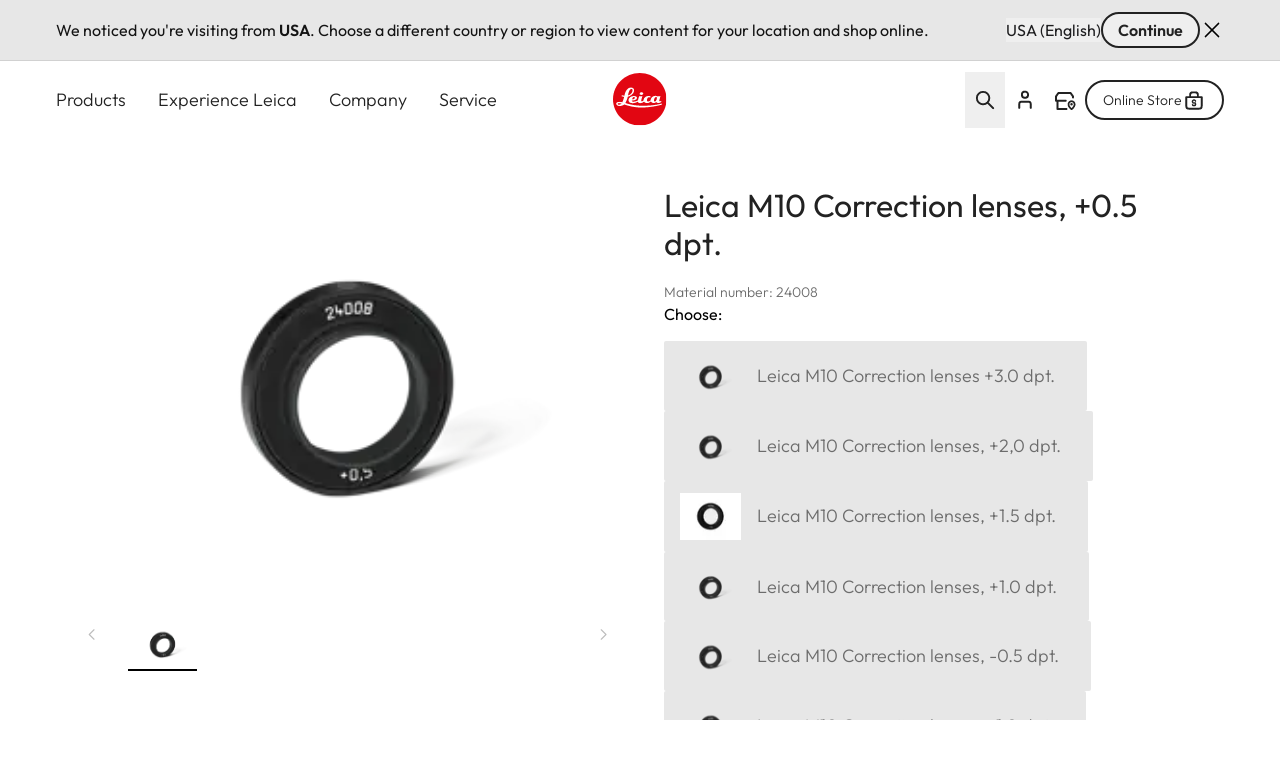

--- FILE ---
content_type: text/css
request_url: https://leica-camera.com/sites/default/files/css/css_E30zV2vdlpI7R33UhSl-avH3vZTx45p5g7hE16ZIXh0.css?delta=0&language=en-AU&theme=leica_redesign_theme&include=eJydVe2O4yAMfKHSPhIyxCG-dTDC0Db39Od0t9tbKSfRk_IneAbb4w9AFZun_Atjk3qJqme8Ym56ggPLPXKf0Ne-f3OV1TPk1CGh1xu1uGA95jWsGdjfKJmtQIVUoSxH2BkiBpEPD3kyi7YduvpZqvlUJTgk0QPs1Q7Qh96a5COcxSderlivhDe_SiBGP9P9CEvrnlaUst0qpaUdYRgCsnqZXzmpv5JSYDzClypTj-0Vwkxs0ui_YtBFbl4ybwao2nyEhknq5k0VO3_kaz8IapecoiV_ibIWyXsFz4wUwVecUCll3xZc0blgYPcdrtMCkXIaZn9qOwreXJC722UfpETpudXNfbfTGA1Nu9wIWN1MyNMgbebNcncQH25dhDrKpDisAuXS2yCW904zyQbhK04E75MauAxXStBoOIuMN2VsbbgkL4IrUnp5n6Y9aKxU3oiy2MxaD7FUt8qEw6znNLxP_Zxol4AZ6_Z_rPer8bxgn6yvmQwwWpkfZGq4ukLxY7iwilDj4gJL_BimsC21UfAipexj-SjmIpV-S27ArkHQ9xaQ0oSmrWN703iQ0-y1-nuJTLUX4DP0JjvXehN_GGwCWdLp8zJDrJIvr1exp4T6KOyRt0vstsLXveGAjxGJJVju2jY2TU6vd-bp_3Vy7rZpApMuOJ10U6vsZd_2fwDxNBhn
body_size: 14481
content:
/* @license GPL-2.0-or-later https://www.drupal.org/licensing/faq */
#language-suggestion-banner{position:relative;background:#E7E7E7;color:#1d1d1f;font-size:16px;padding:12px 0;border-bottom:1px solid #D1D1D1;z-index:101;}.language-banner-inner{display:flex;flex-wrap:wrap;justify-content:space-between;align-items:center;max-width:1920px;margin:0 auto;padding-left:1.25rem;padding-right:1.25rem;gap:12px;}@media (min-width:768px){.language-banner-inner{padding-left:2.5rem;padding-right:2.5rem;}}@media (min-width:1280px){.language-banner-inner{padding-left:3.5rem;padding-right:3.5rem;}}.language-banner-text{font-size:16px;font-weight:400;color:#141414;margin:0;flex:1 1 auto;}.language-banner-actions{display:flex;align-items:center;gap:10px;flex-shrink:0;}.language-banner-actions a{color:#141414;text-decoration:underline;font-weight:500;font-size:16px;}.language-banner-actions .button--secondary{padding:2px 15px;font-size:16px;align-self:center;cursor:pointer;&:disabled{cursor:auto;opacity:.5;}}.language-banner-actions .divider{color:#141414;font-size:16px;}.language-banner-actions .js-dismiss-banner{border:none;font-size:0;cursor:pointer;width:24px;height:24px;background:url(/modules/custom/leica_common/assets/icons/icon-close.svg) no-repeat;}.custom-lang-dropdown{position:relative;font-size:16px;color:#1d1d1f;.js-lang-toggle{display:inline-flex;align-items:center;justify-content:space-between;width:200px;padding:10px 12px;outline:2px solid transparent;border-bottom:1px solid #c4c4c4;background:#fff;cursor:pointer;transition:all 0.2s ease;&::after{content:'';position:absolute;top:15px;right:15px;width:16px;height:16px;background:url(/modules/custom/leica_common/assets/icons/icon-chevron-down.svg) no-repeat right center;transition:all .3s ease-in-out;}}.js-lang-toggle:hover{outline-color:#141414;border-color:transparent;font-weight:600;}.js-lang-toggle:focus,.js-lang-toggle.open{border-bottom:2px solid #141414;outline:none;}.js-lang-toggle.open{&::after{transform:rotate(180deg);}}.lang-dropdown-list{position:absolute;top:100%;left:0;width:100%;margin-top:4px;background:#fff;border:1px solid #e0e0e0;box-shadow:0 4px 12px rgba(0,0,0,0.08);list-style:none;padding:4px 0;z-index:10;font-size:16px;}.lang-dropdown-list li a{display:block;padding:10px 12px;color:#1d1d1f;text-decoration:none;transition:background 0.15s ease;}.lang-dropdown-list li a:hover{background:#f5f5f5;}.hidden{display:none;}}
.ui-helper-hidden{display:none;}.ui-helper-hidden-accessible{border:0;clip:rect(0 0 0 0);height:1px;margin:-1px;overflow:hidden;padding:0;position:absolute;width:1px;}.ui-helper-reset{margin:0;padding:0;border:0;outline:0;line-height:1.3;text-decoration:none;font-size:100%;list-style:none;}.ui-helper-clearfix:before,.ui-helper-clearfix:after{content:"";display:table;border-collapse:collapse;}.ui-helper-clearfix:after{clear:both;}.ui-helper-zfix{width:100%;height:100%;top:0;left:0;position:absolute;opacity:0;}.ui-front{z-index:100;}.ui-state-disabled{cursor:default !important;pointer-events:none;}.ui-icon{display:inline-block;vertical-align:middle;margin-top:-.25em;position:relative;text-indent:-99999px;overflow:hidden;background-repeat:no-repeat;}.ui-widget-icon-block{left:50%;margin-left:-8px;display:block;}.ui-widget-overlay{position:fixed;top:0;left:0;width:100%;height:100%;}
.ui-autocomplete{position:absolute;top:0;left:0;cursor:default;}
.ui-menu{list-style:none;padding:0;margin:0;display:block;outline:0;}.ui-menu .ui-menu{position:absolute;}.ui-menu .ui-menu-item{margin:0;cursor:pointer;}.ui-menu .ui-menu-item-wrapper{position:relative;padding:3px 1em 3px .4em;}.ui-menu .ui-menu-divider{margin:5px 0;height:0;font-size:0;line-height:0;border-width:1px 0 0 0;}.ui-menu .ui-state-focus,.ui-menu .ui-state-active{margin:-1px;}.ui-menu-icons{position:relative;}.ui-menu-icons .ui-menu-item-wrapper{padding-left:2em;}.ui-menu .ui-icon{position:absolute;top:0;bottom:0;left:.2em;margin:auto 0;}.ui-menu .ui-menu-icon{left:auto;right:0;}
.ui-controlgroup{vertical-align:middle;display:inline-block;}.ui-controlgroup > .ui-controlgroup-item{float:left;margin-left:0;margin-right:0;}.ui-controlgroup > .ui-controlgroup-item:focus,.ui-controlgroup > .ui-controlgroup-item.ui-visual-focus{z-index:9999;}.ui-controlgroup-vertical > .ui-controlgroup-item{display:block;float:none;width:100%;margin-top:0;margin-bottom:0;text-align:left;}.ui-controlgroup-vertical .ui-controlgroup-item{box-sizing:border-box;}.ui-controlgroup .ui-controlgroup-label{padding:.4em 1em;}.ui-controlgroup .ui-controlgroup-label span{font-size:80%;}.ui-controlgroup-horizontal .ui-controlgroup-label + .ui-controlgroup-item{border-left:none;}.ui-controlgroup-vertical .ui-controlgroup-label + .ui-controlgroup-item{border-top:none;}.ui-controlgroup-horizontal .ui-controlgroup-label.ui-widget-content{border-right:none;}.ui-controlgroup-vertical .ui-controlgroup-label.ui-widget-content{border-bottom:none;}.ui-controlgroup-vertical .ui-spinner-input{width:calc(100% - 2.4em);}.ui-controlgroup-vertical .ui-spinner .ui-spinner-up{border-top-style:solid;}
.ui-checkboxradio-label .ui-icon-background{box-shadow:inset 1px 1px 1px #ccc;border-radius:.12em;border:none;}.ui-checkboxradio-radio-label .ui-icon-background{width:16px;height:16px;border-radius:1em;overflow:visible;border:none;}.ui-checkboxradio-radio-label.ui-checkboxradio-checked .ui-icon,.ui-checkboxradio-radio-label.ui-checkboxradio-checked:hover .ui-icon{background-image:none;width:8px;height:8px;border-width:4px;border-style:solid;}.ui-checkboxradio-disabled{pointer-events:none;}
.ui-resizable{position:relative;}.ui-resizable-handle{position:absolute;font-size:0.1px;display:block;touch-action:none;}.ui-resizable-disabled .ui-resizable-handle,.ui-resizable-autohide .ui-resizable-handle{display:none;}.ui-resizable-n{cursor:n-resize;height:7px;width:100%;top:-5px;left:0;}.ui-resizable-s{cursor:s-resize;height:7px;width:100%;bottom:-5px;left:0;}.ui-resizable-e{cursor:e-resize;width:7px;right:-5px;top:0;height:100%;}.ui-resizable-w{cursor:w-resize;width:7px;left:-5px;top:0;height:100%;}.ui-resizable-se{cursor:se-resize;width:12px;height:12px;right:1px;bottom:1px;}.ui-resizable-sw{cursor:sw-resize;width:9px;height:9px;left:-5px;bottom:-5px;}.ui-resizable-nw{cursor:nw-resize;width:9px;height:9px;left:-5px;top:-5px;}.ui-resizable-ne{cursor:ne-resize;width:9px;height:9px;right:-5px;top:-5px;}
.ui-button{padding:.4em 1em;display:inline-block;position:relative;line-height:normal;margin-right:.1em;cursor:pointer;vertical-align:middle;text-align:center;-webkit-user-select:none;user-select:none;}.ui-button,.ui-button:link,.ui-button:visited,.ui-button:hover,.ui-button:active{text-decoration:none;}.ui-button-icon-only{width:2em;box-sizing:border-box;text-indent:-9999px;white-space:nowrap;}input.ui-button.ui-button-icon-only{text-indent:0;}.ui-button-icon-only .ui-icon{position:absolute;top:50%;left:50%;margin-top:-8px;margin-left:-8px;}.ui-button.ui-icon-notext .ui-icon{padding:0;width:2.1em;height:2.1em;text-indent:-9999px;white-space:nowrap;}input.ui-button.ui-icon-notext .ui-icon{width:auto;height:auto;text-indent:0;white-space:normal;padding:.4em 1em;}input.ui-button::-moz-focus-inner,button.ui-button::-moz-focus-inner{border:0;padding:0;}
.ui-dialog{position:absolute;top:0;left:0;padding:.2em;outline:0;}.ui-dialog .ui-dialog-titlebar{padding:.4em 1em;position:relative;}.ui-dialog .ui-dialog-title{float:left;margin:.1em 0;white-space:nowrap;width:90%;overflow:hidden;text-overflow:ellipsis;}.ui-dialog .ui-dialog-titlebar-close{position:absolute;right:.3em;top:50%;width:20px;margin:-10px 0 0 0;padding:1px;height:20px;}.ui-dialog .ui-dialog-content{position:relative;border:0;padding:.5em 1em;background:none;overflow:auto;}.ui-dialog .ui-dialog-buttonpane{text-align:left;border-width:1px 0 0 0;background-image:none;margin-top:.5em;padding:.3em 1em .5em .4em;}.ui-dialog .ui-dialog-buttonpane .ui-dialog-buttonset{float:right;}.ui-dialog .ui-dialog-buttonpane button{margin:.5em .4em .5em 0;cursor:pointer;}.ui-dialog .ui-resizable-n{height:2px;top:0;}.ui-dialog .ui-resizable-e{width:2px;right:0;}.ui-dialog .ui-resizable-s{height:2px;bottom:0;}.ui-dialog .ui-resizable-w{width:2px;left:0;}.ui-dialog .ui-resizable-se,.ui-dialog .ui-resizable-sw,.ui-dialog .ui-resizable-ne,.ui-dialog .ui-resizable-nw{width:7px;height:7px;}.ui-dialog .ui-resizable-se{right:0;bottom:0;}.ui-dialog .ui-resizable-sw{left:0;bottom:0;}.ui-dialog .ui-resizable-ne{right:0;top:0;}.ui-dialog .ui-resizable-nw{left:0;top:0;}.ui-draggable .ui-dialog-titlebar{cursor:move;}
.text-align-left{text-align:left;}.text-align-right{text-align:right;}.text-align-center{text-align:center;}.text-align-justify{text-align:justify;}.align-left{float:left;}.align-right{float:right;}.align-center{display:block;margin-right:auto;margin-left:auto;}
.hidden{display:none;}.visually-hidden{position:absolute !important;overflow:hidden;clip:rect(1px,1px,1px,1px);width:1px;height:1px;word-wrap:normal;}.visually-hidden.focusable:active,.visually-hidden.focusable:focus-within{position:static !important;overflow:visible;clip:auto;width:auto;height:auto;}.invisible{visibility:hidden;}
.paragraph .paragraph{margin:0;padding:0}.paragraph:first-child{padding-top:0}.paragraph{padding-bottom:2.5rem;padding-top:2.5rem}@media (min-width:768px){.paragraph{padding-bottom:4rem;padding-top:4rem}}@media (min-width:1280px){.paragraph{padding-bottom:6rem;padding-top:6rem}}.paragraph.paragraph--spacing-t-0{padding-top:0}.paragraph--spacing-b-0-except-last-item:not(:last-of-type),.paragraph.paragraph--spacing-b-0{padding-bottom:0}
.button{align-items:center;align-self:flex-start;border-radius:1.5rem;display:inline-flex;font-size:1.25rem;font-weight:600;justify-content:center;line-height:1.75rem;position:relative}.button:focus-visible{outline-color:rgb(var(--color-focus)/1);outline-offset:2px}.button:focus-visible:where([data-mode=dark-theme-paragraph],[data-mode=dark-theme-paragraph] *){outline-color:rgb(var(--color-focus-light)/1)}@media not all and (min-width:768px){.button__wrapper--mobile-full .button{padding-left:2rem;padding-right:2rem;width:100%}.button__wrapper--mobile-full .button:after{position:absolute;right:1rem}}.button--primary[type=submit]{--tw-bg-opacity:1;background-color:rgb(var(--color-warm-black)/var(--tw-bg-opacity,1))}.button--primary[type=submit]:where([data-mode=dark-theme-paragraph],[data-mode=dark-theme-paragraph] *){--tw-bg-opacity:1;background-color:rgb(var(--color-white)/var(--tw-bg-opacity,1))}.button--primary:after{border-radius:9999px;height:.75rem;width:.75rem;--tw-bg-opacity:1;background-color:rgb(var(--color-leica-red)/var(--tw-bg-opacity,1));--tw-content:"";content:var(--tw-content)}.button--primary:active:after,.button--primary:hover:after{--tw-bg-opacity:1;background-color:rgb(var(--color-white)/var(--tw-bg-opacity,1))}.button--primary:active,.button--primary:hover{--tw-bg-opacity:1;background-color:rgb(var(--color-leica-red)/var(--tw-bg-opacity,1))}.button--primary:active:where([data-mode=dark-theme-paragraph],[data-mode=dark-theme-paragraph] *),.button--primary:hover:where([data-mode=dark-theme-paragraph],[data-mode=dark-theme-paragraph] *){--tw-bg-opacity:1;background-color:rgb(var(--color-leica-red)/var(--tw-bg-opacity,1));--tw-text-opacity:1;color:rgb(var(--color-white)/var(--tw-text-opacity,1))}.button--primary:active{background-color:var(--color-dark-red)}.button--primary.disabled:after{border-width:2px;--tw-border-opacity:1;background-color:transparent;border-color:rgb(var(--color-warm-black)/var(--tw-border-opacity,1))}.button--primary.disabled{cursor:default;pointer-events:none;--tw-bg-opacity:1;background-color:rgb(var(--color-grey-100)/var(--tw-bg-opacity,1));font-weight:400;--tw-text-opacity:1;color:rgb(var(--color-grey-700)/var(--tw-text-opacity,1))}.button--primary.disabled:where([data-mode=dark-theme-paragraph],[data-mode=dark-theme-paragraph] *){--tw-bg-opacity:1;background-color:rgb(var(--color-grey-300)/var(--tw-bg-opacity,1))}.button--primary{--tw-bg-opacity:1;background-color:rgb(var(--color-warm-black)/var(--tw-bg-opacity,1));font-weight:600;padding-left:4rem;padding-right:1rem;--tw-text-opacity:1;color:rgb(var(--color-white)/var(--tw-text-opacity,1))}.button--primary:where([data-mode=dark-theme-paragraph],[data-mode=dark-theme-paragraph] *){--tw-bg-opacity:1;background-color:rgb(var(--color-white)/var(--tw-bg-opacity,1));--tw-text-opacity:1;color:rgb(var(--color-warm-black)/var(--tw-text-opacity,1))}@media not all and (min-width:768px){.button__wrapper--mobile-full .button--primary{padding-left:2rem;padding-right:2rem;width:100%}.button__wrapper--mobile-full .button--primary:after{position:absolute;right:1rem}}.button--secondary-pale{--tw-border-opacity:1;border-color:rgb(var(--color-grey-200)/var(--tw-border-opacity,1))}.button--secondary:active:after,.button--secondary:hover:after{--tw-bg-opacity:1;background-color:rgb(var(--color-leica-red)/var(--tw-bg-opacity,1))}.button--secondary:active,.button--secondary:hover{--tw-border-opacity:1;border-color:rgb(var(--color-warm-black)/var(--tw-border-opacity,1));--tw-bg-opacity:1;background-color:rgb(var(--color-warm-black)/var(--tw-bg-opacity,1));--tw-text-opacity:1;color:rgb(var(--color-white)/var(--tw-text-opacity,1))}.button--secondary:active:where([data-mode=dark-theme-paragraph],[data-mode=dark-theme-paragraph] *),.button--secondary:hover:where([data-mode=dark-theme-paragraph],[data-mode=dark-theme-paragraph] *){--tw-border-opacity:1;border-color:rgb(var(--color-white)/var(--tw-border-opacity,1));--tw-bg-opacity:1;background-color:rgb(var(--color-white)/var(--tw-bg-opacity,1));--tw-text-opacity:1;color:rgb(var(--color-warm-black)/var(--tw-text-opacity,1))}.button--secondary.disabled{border-width:2px;cursor:default;pointer-events:none;--tw-border-opacity:1;background-color:transparent;border-color:rgb(var(--color-grey-600)/var(--tw-border-opacity,1));font-weight:400;--tw-text-opacity:1;color:rgb(var(--color-grey-600)/var(--tw-text-opacity,1))}.button--secondary.disabled:where([data-mode=dark-theme-paragraph],[data-mode=dark-theme-paragraph] *){--tw-border-opacity:1;border-color:rgb(var(--color-grey-400)/var(--tw-border-opacity,1));--tw-text-opacity:1;color:rgb(var(--color-grey-400)/var(--tw-text-opacity,1))}.button--secondary{border-width:2px;font-weight:600;gap:.75rem;padding:.5rem 2rem;--tw-text-opacity:1;color:rgb(var(--color-warm-black)/var(--tw-text-opacity,1))}.button--secondary:active{--tw-border-opacity:1;border-color:rgb(var(--color-grey-400)/var(--tw-border-opacity,1));--tw-bg-opacity:1;background-color:rgb(var(--color-grey-400)/var(--tw-bg-opacity,1))}.button--secondary:where([data-mode=dark-theme-paragraph],[data-mode=dark-theme-paragraph] *){--tw-border-opacity:1;border-color:rgb(var(--color-white)/var(--tw-border-opacity,1));--tw-text-opacity:1;color:rgb(var(--color-white)/var(--tw-text-opacity,1))}.button.button--cta{border-radius:2px;font-weight:400}.button--cta{border-radius:2px;gap:.5rem}.button--cta:hover{font-weight:600}.button--cta:focus-visible{border-bottom-width:2px;--tw-border-opacity:1;border-color:rgb(var(--color-focus)/var(--tw-border-opacity,1))}.button--cta:active{font-weight:600}.button--cta:active,.button--cta:disabled{--tw-text-opacity:1;color:rgb(var(--color-grey-600)/var(--tw-text-opacity,1))}.button--cta:focus-visible:where([data-mode=dark-theme-paragraph],[data-mode=dark-theme-paragraph] *){--tw-border-opacity:1;border-color:rgb(var(--color-focus-light)/var(--tw-border-opacity,1))}.button--cta:active svg path,.button--cta[disabled] svg path{stroke:rgb(var(--color-grey-600)/1)}.button--icon{border-radius:64px;border-width:2px;height:3rem;max-width:3rem;width:100%;--tw-border-opacity:1;background-color:transparent;border-color:rgb(var(--color-warm-black)/var(--tw-border-opacity,1));font-size:0!important;padding:0;transition-duration:.3s;transition-property:color,background-color,border-color,text-decoration-color,fill,stroke;transition-timing-function:cubic-bezier(.4,0,.2,1)}.button--icon:hover{--tw-bg-opacity:1;background-color:rgb(var(--color-warm-black)/var(--tw-bg-opacity,1))}.button--icon:focus-visible{border-width:1px;--tw-border-opacity:1;border-color:rgb(var(--color-focus)/var(--tw-border-opacity,1))}.button--icon:where([data-mode=dark-theme-paragraph],[data-mode=dark-theme-paragraph] *){--tw-border-opacity:1;background-color:rgb(var(--color-white)/.2);border-color:rgb(var(--color-white)/var(--tw-border-opacity,1));--tw-backdrop-blur:blur(16px);-webkit-backdrop-filter:var(--tw-backdrop-blur) var(--tw-backdrop-brightness) var(--tw-backdrop-contrast) var(--tw-backdrop-grayscale) var(--tw-backdrop-hue-rotate) var(--tw-backdrop-invert) var(--tw-backdrop-opacity) var(--tw-backdrop-saturate) var(--tw-backdrop-sepia);backdrop-filter:var(--tw-backdrop-blur) var(--tw-backdrop-brightness) var(--tw-backdrop-contrast) var(--tw-backdrop-grayscale) var(--tw-backdrop-hue-rotate) var(--tw-backdrop-invert) var(--tw-backdrop-opacity) var(--tw-backdrop-saturate) var(--tw-backdrop-sepia)}.button--icon:hover:where([data-mode=dark-theme-paragraph],[data-mode=dark-theme-paragraph] *){--tw-bg-opacity:1;background-color:rgb(var(--color-white)/var(--tw-bg-opacity,1))}.button--icon svg{stroke:rgb(var(--color-warm-black)/1)}.button--icon svg:where([data-mode=dark-theme-paragraph],[data-mode=dark-theme-paragraph] *){stroke:rgb(var(--color-white)/1)}.button--icon svg:hover:where([data-mode=dark-theme-paragraph],[data-mode=dark-theme-paragraph] *){stroke:rgb(var(--color-warm-black)/1)}.button--icon:hover svg{stroke:rgb(var(--color-white)/1)}.button--icon:hover svg:where([data-mode=dark-theme-paragraph],[data-mode=dark-theme-paragraph] *){stroke:rgb(var(--color-warm-black)/1)}.button--icon:active{--tw-border-opacity:1;border-color:rgb(var(--color-grey-400)/var(--tw-border-opacity,1));--tw-bg-opacity:1;background-color:rgb(var(--color-grey-400)/var(--tw-bg-opacity,1))}.button--icon:active:where([data-mode=dark-theme-paragraph],[data-mode=dark-theme-paragraph] *){--tw-border-opacity:1;border-color:rgb(var(--color-grey-200)/var(--tw-border-opacity,1));--tw-bg-opacity:1;background-color:rgb(var(--color-grey-200)/var(--tw-bg-opacity,1))}.button--icon:active svg{stroke:rgb(var(--color-white)/1)}.button--icon:active svg:where([data-mode=dark-theme-paragraph],[data-mode=dark-theme-paragraph] *){stroke:rgb(var(--color-warm-black)/1)}.button--icon:disabled{background-color:rgb(var(--color-white)/.15);border-width:0;cursor:default;pointer-events:none;--tw-backdrop-blur:blur(24px);-webkit-backdrop-filter:var(--tw-backdrop-blur) var(--tw-backdrop-brightness) var(--tw-backdrop-contrast) var(--tw-backdrop-grayscale) var(--tw-backdrop-hue-rotate) var(--tw-backdrop-invert) var(--tw-backdrop-opacity) var(--tw-backdrop-saturate) var(--tw-backdrop-sepia);backdrop-filter:var(--tw-backdrop-blur) var(--tw-backdrop-brightness) var(--tw-backdrop-contrast) var(--tw-backdrop-grayscale) var(--tw-backdrop-hue-rotate) var(--tw-backdrop-invert) var(--tw-backdrop-opacity) var(--tw-backdrop-saturate) var(--tw-backdrop-sepia)}.button--icon:disabled svg{stroke:rgb(var(--color-grey-400)/1)}.button__wrapper--mobile-full{width:100%}@media (min-width:768px){.button__wrapper--mobile-full{width:auto}}
@media (min-width:1280px){.country__list{max-height:848px;max-width:1328px}}.country__list li{display:flex;flex-direction:column;gap:1.5rem}@media (min-width:768px){.country__list li{gap:2rem}}.country__list li .country__items{-moz-column-gap:15px;column-gap:15px;row-gap:1.5rem}@media (min-width:768px){.country__list li .country__items{gap:1.5rem}}@media (min-width:1280px){.country__list li .country__items{max-width:1136px}}.country__wrapper{height:calc(100% - 88px)}@media (min-width:768px){.country__wrapper{height:calc(100% - 122px)}}.gin--horizontal-toolbar .country__content{top:39px}@media (width >= 1024px){.gin--horizontal-toolbar .country__content{top:53px}}.gin--vertical-toolbar .country__content{left:0;top:39px}@media (width >= 1024px){.gin--vertical-toolbar .country__content{left:66px;top:0}}
.unordered-list--with-dots li{margin-left:.125rem;padding-left:1.75rem;position:relative}.unordered-list--with-dots li:before{display:block;height:3px;left:.875rem;position:absolute;top:.875rem;width:3px;--tw-translate-x:-1px;--tw-translate-y:-1px;border-radius:9999px;transform:translate(var(--tw-translate-x),var(--tw-translate-y)) rotate(var(--tw-rotate)) skewX(var(--tw-skew-x)) skewY(var(--tw-skew-y)) scaleX(var(--tw-scale-x)) scaleY(var(--tw-scale-y));--tw-bg-opacity:1;background-color:rgb(var(--color-warm-black)/var(--tw-bg-opacity,1));--tw-content:"";content:var(--tw-content)}.unordered-list--with-dots li:where([data-mode=dark-theme-paragraph],[data-mode=dark-theme-paragraph] *):before{--tw-bg-opacity:1;background-color:rgb(var(--color-white)/var(--tw-bg-opacity,1))}
@media (min-width:1280px){.essentials--only .essentials-field{-moz-columns:2;column-count:2;gap:1rem}}
.flying-account-card__btn .icon__svg{stroke-width:2;stroke:currentcolor}.flying-account-card__btn--active{--tw-bg-opacity:1;background-color:rgb(var(--color-grey-200)/var(--tw-bg-opacity,1))}@media (min-width:768px){.flying-account-card__btn-close .icon-close{overflow:visible}}.flying-account-card__header{--tw-shadow:4px 4px 8px 0px rgba(34,34,34,.2);--tw-shadow-colored:4px 4px 8px 0px var(--tw-shadow-color);box-shadow:var(--tw-ring-offset-shadow,0 0 #0000),var(--tw-ring-shadow,0 0 #0000),var(--tw-shadow)}@media (min-width:1280px){.flying-account-card__header{max-width:432px}}.flying-account-card__header{-webkit-overflow-scrolling:touch;overscroll-behavior:contain}.flying-account-card__header.show{display:block}.flying-account-card .button--primary{margin-bottom:.5rem;width:100%}.flying-account-card__login-form{border-top-width:1px;margin-top:1.25rem;--tw-border-opacity:1;border-color:rgb(var(--color-grey-200)/var(--tw-border-opacity,1));padding-top:2rem}.flying-account-card__login-form fieldset{margin-bottom:1.5rem}.flying-account-card__login-form fieldset:last-of-type{margin-bottom:2rem}.flying-account-card__login-form a{width:100%}@media not all and (min-width:768px){.flying-account-card__login-form a{max-width:336px}}.flying-account-card__login-form .cta{font-size:1.125rem;line-height:1.75rem}
.icon__svg{fill:currentcolor;display:inline-block;height:1.5rem;vertical-align:middle;width:1.5rem}
@keyframes draw-check{to{stroke-dashoffset:0}}input.type-email,input.type-password,input.type-text{background-position:right 1rem center;background-repeat:no-repeat}input.type-email.error,input.type-email.valid,input.type-password.error,input.type-password.valid,input.type-text.error,input.type-text.valid{padding-right:3rem}input.type-email.error,input.type-password.error,input.type-text.error{background-image:url(/themes/custom/leica_redesign_theme/assets/icons/svg/error.svg);--tw-text-opacity:1;color:rgb(var(--color-alert-error)/var(--tw-text-opacity,1));--tw-shadow:0 4px 0 -2px rgb(var(--color-alert-error));--tw-shadow-colored:0 4px 0 -2px var(--tw-shadow-color);box-shadow:var(--tw-ring-offset-shadow,0 0 #0000),var(--tw-ring-shadow,0 0 #0000),var(--tw-shadow)}input.type-email.error::-moz-placeholder,input.type-password.error::-moz-placeholder,input.type-text.error::-moz-placeholder{--tw-text-opacity:1;color:rgb(var(--color-alert-error)/var(--tw-text-opacity,1))}input.type-email.error::placeholder,input.type-password.error::placeholder,input.type-text.error::placeholder{--tw-text-opacity:1;color:rgb(var(--color-alert-error)/var(--tw-text-opacity,1))}input.type-email.valid,input.type-password.valid,input.type-text.valid{background-image:url(/themes/custom/leica_redesign_theme/assets/icons/svg/success.svg)}.checkbox{position:relative}.checkbox input{cursor:pointer;height:0;opacity:0;position:absolute;width:0}.checkbox svg{display:inline-block}.checkbox input:checked~.animated-check path:nth-of-type(2){animation:draw-check .4s ease-out forwards}.status-message.error{--tw-text-opacity:1;color:rgb(var(--color-alert-error)/var(--tw-text-opacity,1))}
.dark-theme .pswp__bg{--tw-bg-opacity:1;background-color:rgb(var(--color-warm-black)/var(--tw-bg-opacity,1))}.light-theme .pswp__bg{--tw-bg-opacity:1;background-color:rgb(var(--color-white)/var(--tw-bg-opacity,1))}.pswp__bg{--tw-backdrop-blur:blur(12px);-webkit-backdrop-filter:var(--tw-backdrop-blur) var(--tw-backdrop-brightness) var(--tw-backdrop-contrast) var(--tw-backdrop-grayscale) var(--tw-backdrop-hue-rotate) var(--tw-backdrop-invert) var(--tw-backdrop-opacity) var(--tw-backdrop-saturate) var(--tw-backdrop-sepia);backdrop-filter:var(--tw-backdrop-blur) var(--tw-backdrop-brightness) var(--tw-backdrop-contrast) var(--tw-backdrop-grayscale) var(--tw-backdrop-hue-rotate) var(--tw-backdrop-invert) var(--tw-backdrop-opacity) var(--tw-backdrop-saturate) var(--tw-backdrop-sepia)}.pswp__img{-o-object-fit:contain;object-fit:contain}.pswp .pswp__top-bar{display:block;padding:1.5rem 2rem;pointer-events:auto}@media (min-width:768px){.pswp .pswp__top-bar{padding-left:2.5rem;padding-right:2.5rem}}@media (min-width:1280px){.pswp .pswp__top-bar{padding-left:5.5rem;padding-right:5.5rem}}.pswp .pswp__preloader{left:50%;position:absolute;top:1rem;--tw-translate-x:-50%;transform:translate(var(--tw-translate-x),var(--tw-translate-y)) rotate(var(--tw-rotate)) skewX(var(--tw-skew-x)) skewY(var(--tw-skew-y)) scaleX(var(--tw-scale-x)) scaleY(var(--tw-scale-y))}.pswp .pswp__button{height:auto}.pswp .pswp__button svg{height:1.5rem;margin-right:.5rem;width:1.5rem;stroke:rgb(var(--color-white)/1)}.pswp .pswp__button--arrow{background-color:rgb(var(--color-grey-200)/.3);border-color:rgb(var(--color-white)/.4);border-radius:9999px;border-style:solid;border-width:1px;height:2.5rem;margin:0;transition-duration:.15s;transition-property:color,background-color,border-color,text-decoration-color,fill,stroke;transition-timing-function:cubic-bezier(.4,0,.2,1);width:2.5rem}.pswp .pswp__button--arrow:hover{border-color:transparent}.pswp .pswp__button--arrow:focus{border-color:rgb(var(--color-white)/.4);border-style:solid;border-width:1px;outline-color:rgb(var(--color-focus)/1)}@media (min-width:1280px){.pswp .pswp__button--arrow{height:3.5rem;width:3.5rem;--tw-backdrop-blur:blur(12px);-webkit-backdrop-filter:var(--tw-backdrop-blur) var(--tw-backdrop-brightness) var(--tw-backdrop-contrast) var(--tw-backdrop-grayscale) var(--tw-backdrop-hue-rotate) var(--tw-backdrop-invert) var(--tw-backdrop-opacity) var(--tw-backdrop-saturate) var(--tw-backdrop-sepia);backdrop-filter:var(--tw-backdrop-blur) var(--tw-backdrop-brightness) var(--tw-backdrop-contrast) var(--tw-backdrop-grayscale) var(--tw-backdrop-hue-rotate) var(--tw-backdrop-invert) var(--tw-backdrop-opacity) var(--tw-backdrop-saturate) var(--tw-backdrop-sepia)}.pswp .pswp__button--arrow:hover{--tw-bg-opacity:1;background-color:rgb(var(--color-warm-black)/var(--tw-bg-opacity,1))}.pswp .pswp__button--arrow:focus{background-color:rgb(var(--color-grey-200)/.3)}}.pswp .pswp__button--arrow svg{margin:.875rem}@media (min-width:1280px){.pswp .pswp__button--arrow svg{stroke:rgb(var(--color-warm-black)/1)}}.pswp .pswp__button--arrow:hover svg{stroke:rgb(var(--color-white)/1)}@media (min-width:1280px){.pswp .pswp__button--arrow:active{--tw-bg-opacity:1;background-color:rgb(var(--color-grey-400)/var(--tw-bg-opacity,1))}}.pswp .pswp__button--arrow--prev{left:2.5rem}.pswp .pswp__button--arrow--next{right:2.5rem}.pswp .pswp__button--close{align-items:center;display:flex;font-size:0;margin:0;white-space:nowrap;width:auto;--tw-text-opacity:1;color:rgb(var(--color-white)/var(--tw-text-opacity,1))}@media not all and (min-width:1280px){.pswp .pswp__button--close{bottom:1.5rem;position:fixed;right:.5rem}}@media (min-width:1280px){.pswp .pswp__button--close{float:right;font-size:1.25rem;line-height:1.75rem}}.pswp .pswp__button--download-button{align-items:center;display:flex;float:left;font-size:1.25rem;line-height:1.75rem;white-space:nowrap;width:auto;--tw-text-opacity:1;color:rgb(var(--color-white)/var(--tw-text-opacity,1))}.light-theme .pswp .pswp__counter{--tw-text-opacity:1;color:rgb(var(--color-warm-black)/var(--tw-text-opacity,1))}.pswp .pswp__counter{bottom:1.25rem;font-family:FontProduktdesign;font-size:1.125rem;left:1.25rem;line-height:1.75rem;position:fixed}@media (min-width:1280px){.pswp .pswp__counter{display:none}}.pswp.light-theme .pswp__button--close svg{stroke:rgb(var(--color-warm-black)/1)}.pswp.light-theme .pswp__button--close{--tw-text-opacity:1;color:rgb(var(--color-warm-black)/var(--tw-text-opacity,1))}@media not all and (min-width:1280px){.pswp.light-theme .pswp__button svg{stroke:rgb(var(--color-warm-black)/1)}}.pswp.light-theme .pswp__counter{text-shadow:none}.light-theme .pswp__custom-caption,.pswp.light-theme .pswp__counter{--tw-text-opacity:1;color:rgb(var(--color-warm-black)/var(--tw-text-opacity,1))}.pswp__custom-caption{bottom:4rem;--tw-translate-x:-50%;font-size:.875rem;font-weight:300;line-height:1.25rem;--tw-text-opacity:1;color:rgb(var(--color-white)/var(--tw-text-opacity,1))}.pswp__custom-caption,.pswp__thumbnails{left:50%;position:absolute;transform:translate(var(--tw-translate-x),var(--tw-translate-y)) rotate(var(--tw-rotate)) skewX(var(--tw-skew-x)) skewY(var(--tw-skew-y)) scaleX(var(--tw-scale-x)) scaleY(var(--tw-scale-y))}.pswp__thumbnails{bottom:1.25rem;display:flex;--tw-translate-x:-50%;align-items:center;gap:1rem;justify-content:center}.pswp__thumbnail{background-size:contain;border-radius:.125rem;cursor:pointer;height:4.5rem;opacity:.5;width:5.5rem}.pswp__thumbnail--active,.pswp__thumbnail:hover{border-bottom-width:2px;--tw-border-opacity:1;border-color:rgb(var(--color-warm-black)/var(--tw-border-opacity,1));opacity:1}.pswp__bullets-indicator{bottom:1.5rem;display:flex;left:50%;position:absolute;--tw-translate-x:-50%;align-items:flex-start;justify-content:center;transform:translate(var(--tw-translate-x),var(--tw-translate-y)) rotate(var(--tw-rotate)) skewX(var(--tw-skew-x)) skewY(var(--tw-skew-y)) scaleX(var(--tw-scale-x)) scaleY(var(--tw-scale-y))}@media not all and (min-width:1280px){.pswp__bullets-indicator{display:none}}.pswp__bullet{background-color:transparent;height:1.5rem;margin:0;opacity:1;outline-width:0;padding:.25rem .5rem 0;text-align:center;transition-duration:.15s;transition-property:all;transition-timing-function:cubic-bezier(.4,0,.2,1);width:1.5rem}.pswp__bullet:hover{--tw-bg-opacity:1;background-color:rgb(var(--color-grey-500)/var(--tw-bg-opacity,1))}.pswp__bullet:hover:after{content:var(--tw-content);height:.5rem;--tw-border-opacity:1;border-color:rgb(var(--color-leica-red)/var(--tw-border-opacity,1))}.pswp__bullet:focus{border-radius:.125rem;outline-color:rgb(var(--color-focus)/1)}.pswp__bullet:focus-visible{border-style:none;outline-color:rgb(var(--color-focus)/1)}.pswp__bullet:focus-visible:where([data-mode=dark-theme-paragraph],[data-mode=dark-theme-paragraph] *){--tw-border-opacity:1;border-color:rgb(var(--color-focus-light)/var(--tw-border-opacity,1))}.pswp__bullet:after{border-radius:.125rem;border-style:solid;border-width:1px;display:inline-block;height:.25rem;width:0;--tw-border-opacity:1;border-color:rgb(var(--color-grey-100)/var(--tw-border-opacity,1));transition-duration:.15s;transition-property:all;transition-timing-function:cubic-bezier(.4,0,.2,1);vertical-align:top;--tw-content:"";content:var(--tw-content)}.light-theme .pswp__bullet:after{--tw-border-opacity:1;border-color:rgb(var(--color-warm-black)/var(--tw-border-opacity,1))}.pswp__bullet--active{background-color:transparent;transform:none}.pswp__bullet--active:hover{--tw-bg-opacity:1;background-color:rgb(var(--color-grey-500)/var(--tw-bg-opacity,1))}.pswp__bullet--active:hover:after{content:var(--tw-content);--tw-border-opacity:1;border-color:rgb(var(--color-leica-red)/var(--tw-border-opacity,1))}.pswp__bullet--active:after{height:1rem;--tw-border-opacity:1;border-color:rgb(var(--color-white)/var(--tw-border-opacity,1))}.pswp.gallery-lightbox .pswp__bullets-indicator{display:none}.pswp.gallery-lightbox .pswp__custom-caption{bottom:8rem}@media not all and (min-width:1280px){.pswp.pswp--open{z-index:2247483647!important}.pswp.pswp--open .pswp__button--arrow--prev.pswp__button{left:auto;right:6.5rem}}.pswp.pswp--open .pswp__button--arrow{visibility:visible}@media not all and (min-width:1280px){.pswp.pswp--open .pswp__button--arrow{border-width:0;bottom:1.5rem;position:fixed;right:4rem;top:auto}}
.media-lightbox a:after{background-color:rgb(var(--color-warm-black)/.2);border-radius:9999px;content:url("[data-uri]");display:block;height:1.5rem;line-height:1;padding:.25rem;position:absolute;right:1rem;top:1rem;width:1.5rem;--tw-backdrop-blur:blur(24px);-webkit-backdrop-filter:var(--tw-backdrop-blur) var(--tw-backdrop-brightness) var(--tw-backdrop-contrast) var(--tw-backdrop-grayscale) var(--tw-backdrop-hue-rotate) var(--tw-backdrop-invert) var(--tw-backdrop-opacity) var(--tw-backdrop-saturate) var(--tw-backdrop-sepia);backdrop-filter:var(--tw-backdrop-blur) var(--tw-backdrop-brightness) var(--tw-backdrop-contrast) var(--tw-backdrop-grayscale) var(--tw-backdrop-hue-rotate) var(--tw-backdrop-invert) var(--tw-backdrop-opacity) var(--tw-backdrop-saturate) var(--tw-backdrop-sepia)}@media (min-width:1280px){.media-lightbox a:after{display:none}.media-lightbox a:hover:after{display:block}}.media-lightbox a{position:relative}.media-lightbox.media--type-flexible-image a:before,.media-lightbox.media--type-image a:before,.media-lightbox.media--type-pim-proof-of-performance a:before{background-color:transparent;bottom:0;left:0;position:absolute;right:0;top:0;transition-duration:.5s;transition-property:all;transition-timing-function:cubic-bezier(.4,0,.2,1);z-index:10;--tw-content:"";content:var(--tw-content)}.media-lightbox.media--type-flexible-image a img,.media-lightbox.media--type-image a img,.media-lightbox.media--type-pim-proof-of-performance a img{--tw-scale-x:1;--tw-scale-y:1;transform:translate(var(--tw-translate-x),var(--tw-translate-y)) rotate(var(--tw-rotate)) skewX(var(--tw-skew-x)) skewY(var(--tw-skew-y)) scaleX(var(--tw-scale-x)) scaleY(var(--tw-scale-y));transition-duration:.5s;transition-property:all;transition-timing-function:cubic-bezier(.4,0,.2,1)}.media-lightbox.media--type-flexible-image a:hover:before,.media-lightbox.media--type-image a:hover:before,.media-lightbox.media--type-pim-proof-of-performance a:hover:before{background-color:rgb(var(--color-warm-black)/.3)}.media-lightbox.media--type-flexible-image a:hover img,.media-lightbox.media--type-image a:hover img,.media-lightbox.media--type-pim-proof-of-performance a:hover img{--tw-scale-x:1.05;--tw-scale-y:1.05;transform:translate(var(--tw-translate-x),var(--tw-translate-y)) rotate(var(--tw-rotate)) skewX(var(--tw-skew-x)) skewY(var(--tw-skew-y)) scaleX(var(--tw-scale-x)) scaleY(var(--tw-scale-y))}
.menu--account{display:none;line-height:1.5}@media (min-width:1280px){.menu--account{display:flex}}.mobile-menu-opened .menu--account{display:block}.menu--account .menu{align-items:center;display:flex;flex-wrap:wrap}@media (min-width:1280px){.menu--account .menu{gap:.5rem;justify-content:center}}.menu--account .menu-item{width:100%}@media (min-width:1280px){.menu--account .menu-item{padding:0;width:auto}}.menu--account .menu-item>a{display:inline-block;font-size:1rem;font-weight:300;line-height:1.375;padding:.5rem 1.5rem}@media (min-width:768px){.menu--account .menu-item>a{padding-left:2.5rem;padding-right:2.5rem}}@media (min-width:1280px){.menu--account .menu-item>a{border-radius:9999px;border-width:2px;font-size:.875rem;line-height:1.25rem;line-height:2;padding:.25rem 1rem}.menu--account .menu-item>a:hover{--tw-border-opacity:1;border-color:rgb(var(--color-warm-black)/var(--tw-border-opacity,1));--tw-bg-opacity:1;background-color:rgb(var(--color-warm-black)/var(--tw-bg-opacity,1));--tw-text-opacity:1;color:rgb(var(--color-white)/var(--tw-text-opacity,1))}.menu--account .menu-item>a:not(.btn){border-radius:0;border-style:none;font-size:0;padding:1rem .5rem}.menu--account .menu-item>a:not(.btn):hover{border-style:none;--tw-bg-opacity:1;background-color:rgb(var(--color-grey-200)/var(--tw-bg-opacity,1));--tw-text-opacity:1;color:rgb(var(--color-warm-black)/var(--tw-text-opacity,1))}}.menu--account .menu-item>a .menu_link_content{display:inline-block;float:left;margin-left:0;margin-right:.5rem}@media (min-width:1280px){.menu--account .menu-item>a .menu_link_content{float:right;margin-right:0}}.menu--account .menu-item>a .icon__svg{display:none}@media (min-width:1280px){.menu--account .menu-item>a .icon__svg{display:inline-block}}.mobile-navigation--opened .menu--account{display:block}.mobile-navigation--opened .menu--account .menu{align-items:flex-start;flex-direction:column}
.newsletter__content--full{margin:auto}@media (min-width:1280px){.newsletter__content--full{padding-left:0;padding-right:0}}.block-block-content .newsletter.paragraph{padding-top:2.5rem}@media (min-width:768px){.block-block-content .newsletter.paragraph{padding-top:4rem}}@media (min-width:1280px){.block-block-content .newsletter.paragraph{padding-top:6rem}}.newsletter img{width:100%}
.newsletter__popup form{-moz-column-gap:1rem;column-gap:1rem;display:grid;grid-template-columns:repeat(1,minmax(0,1fr));row-gap:1.5rem}@media (min-width:768px){.newsletter__popup form{grid-template-columns:repeat(2,minmax(0,1fr))}}.newsletter__popup form label{font-size:1rem;font-weight:500;line-height:1.375;--tw-text-opacity:1;color:rgb(var(--color-black)/var(--tw-text-opacity,1))}.newsletter__popup form .form-email{max-width:100%;width:100%}.newsletter__popup form .form-actions,.newsletter__popup form .form-type-email,.newsletter__popup form p{font-size:.875rem;line-height:1.25rem;--tw-text-opacity:1;color:rgb(var(--color-grey-600)/var(--tw-text-opacity,1))}@media (min-width:768px){.newsletter__popup form .form-actions,.newsletter__popup form .form-type-email,.newsletter__popup form p{grid-column:span 2/span 2}}.newsletter__popup form .form-actions{align-items:center;display:flex;flex-direction:column-reverse;gap:1.5rem;margin-top:.5rem}@media (min-width:768px){.newsletter__popup form .form-actions{flex-direction:row-reverse;gap:2rem}}.newsletter__popup form .button{width:100%}@media (min-width:768px){.newsletter__popup form .button{width:50%}}
.newsletter__subscription .newsletter-subscription-form{align-items:center;display:flex;gap:1.5rem}@media (min-width:1280px){.newsletter__subscription .newsletter-subscription-form{max-width:600px}}.newsletter__subscription .newsletter-subscription-form .form-type-email{width:100%}.newsletter__subscription .newsletter-subscription-form .form-type-email label{height:1px;margin:-1px;overflow:hidden;padding:0;position:absolute;width:1px;clip:rect(0,0,0,0);border-width:0;white-space:nowrap}
.node.dark-theme{--tw-bg-opacity:1;background-color:rgb(var(--color-black)/var(--tw-bg-opacity,1))}.node.dark-theme .entity-moderation-form__item{--tw-text-opacity:1;color:rgb(var(--color-black)/var(--tw-text-opacity,1))}.node{--tw-bg-opacity:1;background-color:rgb(var(--color-white)/var(--tw-bg-opacity,1))}
.paragraph:where([data-mode=dark-theme-paragraph],[data-mode=dark-theme-paragraph] *){--tw-bg-opacity:1;background-color:rgb(var(--color-black)/var(--tw-bg-opacity,1));--tw-text-opacity:1;color:rgb(var(--color-white)/var(--tw-text-opacity,1))}
.gallery__main-splide-slider .splide__arrows{float:right;height:1.5rem;position:relative;width:7rem}.gallery__main-splide-slider .splide__track{margin-bottom:1.5rem}.gallery__main-splide-slider--items-counter{font-family:FontProduktdesign;font-size:1.125rem;font-weight:400;line-height:1.75rem;margin-top:.75rem}@media (min-width:1280px){.gallery__main-splide-slider--items-counter{display:none}}.gallery__main-splide-slider img{max-width:600px}.gallery__thumbnails .media-lightbox{pointer-events:none}.gallery__thumbnails .splide__slide:hover{border-radius:0!important}.gallery__thumbnails .splide__slide:focus{outline:2px solid transparent!important;outline-offset:2px!important}.gallery__thumbnails .splide__slide:focus-visible{border-radius:.5rem;outline-color:rgb(var(--color-focus)/1);outline-offset:-2px;outline-style:solid;outline-width:2px}.gallery__thumbnails .splide__slide.is-active:focus-visible{border-radius:0}.gallery__thumbnails .splide__track{margin-left:calc(5.5rem - 16px)}.gallery__thumbnails .splide__track>.splide__list>.splide__slide{width:calc(20% - 16px)!important}.gallery__thumbnails .splide__track>.splide__list>.splide__slide a{pointer-events:none}.gallery__thumbnails .splide__track>.splide__list>.splide__slide a:focus-visible{outline-color:rgb(var(--color-grey-800)/1)}.gallery__thumbnails .splide__track>.splide__list>.splide__slide img{max-height:4.5rem;opacity:.5;width:auto}.gallery__thumbnails .splide__track>.splide__list>.splide__slide.is-active{border-width:0 0 2px;opacity:1}.gallery__thumbnails .splide__track>.splide__list>.splide__slide.is-active img{opacity:1}.gallery__thumbnails .splide__track>.splide__list>.splide__slide:hover{border-width:0 0 2px;--tw-border-opacity:1;border-color:rgb(var(--color-warm-black)/var(--tw-border-opacity,1));opacity:1}.gallery__thumbnails .splide__track{margin-right:5.5rem}.gallery__thumbnails .splide__arrow{bottom:3px;height:4.5rem;justify-content:center;padding:1rem;top:auto;transform:none;width:4.5rem}.gallery__thumbnails{display:none}@media (min-width:1280px){.gallery__thumbnails{display:block}}
.product-gallery-navigation.splide__arrows .splide__arrow--next{left:auto}.product-gallery-navigation.splide__arrows .splide__arrow{background-color:transparent;border:2px solid transparent;border-radius:0;height:2.5rem;justify-content:center;padding:2rem .5rem;transition-duration:.15s;transition-property:color,background-color,border-color,text-decoration-color,fill,stroke;transition-timing-function:cubic-bezier(.4,0,.2,1);width:2.5rem}.product-gallery-navigation.splide__arrows .splide__arrow:hover{--tw-bg-opacity:1;background-color:rgb(var(--color-warm-black)/var(--tw-bg-opacity,1))}.product-gallery-navigation.splide__arrows .splide__arrow:active{border-color:transparent;border-radius:0;--tw-bg-opacity:1;background-color:rgb(var(--color-grey-400)/var(--tw-bg-opacity,1));--tw-text-opacity:1;color:rgb(var(--color-warm-black)/var(--tw-text-opacity,1))}.product-gallery-navigation.splide__arrows .splide__arrow:disabled{background-color:transparent!important;border-color:transparent!important;opacity:.3!important}.product-gallery-navigation.splide__arrows .splide__arrow:hover:not(:disabled){--tw-text-opacity:1;color:rgb(var(--color-white)/var(--tw-text-opacity,1))}.product-gallery-navigation.splide__arrows .splide__arrow svg{margin:0;fill:currentColor;stroke:none}.product-gallery-navigation.splide__arrows .splide__arrow:hover .splide__arrow__line{background-color:transparent}.splide.is-focus-in .splide__arrow:focus{border-radius:.125rem!important;outline-color:rgb(var(--color-focus)/1)!important;outline-width:2px!important}
.product-hero__buttonbar a.button--shop-now{display:none}.show-buy-button .product-hero__buttonbar a.button--shop-now{display:inline-flex}
.product-item-picker:after{background-color:transparent;border-radius:9999px;display:block;height:.25rem;width:.25rem;--tw-content:"";content:var(--tw-content)}.product-item-picker:hover:after{border-style:solid;border-width:1px;--tw-border-opacity:1;border-color:rgb(var(--color-grey-400)/var(--tw-border-opacity,1))}.product-item-picker.product-variant-active{--tw-bg-opacity:1;background-color:rgb(var(--color-grey-300)/var(--tw-bg-opacity,1))}.product-item-picker.product-variant-active:after{--tw-border-opacity:1;border-color:rgb(var(--color-leica-red)/var(--tw-border-opacity,1));--tw-bg-opacity:1;background-color:rgb(var(--color-leica-red)/var(--tw-bg-opacity,1))}.product-item-picker .field--name-external-title{display:none}.product-item-picker img{aspect-ratio:3/2;-o-object-fit:contain;object-fit:contain}
.ui-widget-content.ui-autocomplete{border-style:none!important;left:0!important;margin-top:var(--gin-toolbar-y-offset,0);max-height:calc(100% - 100px - var(--gin-toolbar-y-offset,0px));overflow:auto;position:fixed;top:100px!important;width:100%!important;--tw-bg-opacity:1;background-color:rgb(var(--color-white)/var(--tw-bg-opacity,1));font-family:inherit;padding-top:.5rem}@media (min-width:768px){.ui-widget-content.ui-autocomplete{max-height:calc(100% - 108px - var(--gin-toolbar-y-offset,0px));padding-top:1rem;top:108px!important}}@media (min-width:1280px){.ui-widget-content.ui-autocomplete{max-height:calc(100% - 176px - var(--gin-toolbar-y-offset,0px));padding-top:0;top:176px!important}.ui-widget-content.ui-autocomplete .ui-menu-item{min-height:6rem;padding-bottom:.5rem;padding-top:.5rem}}.ui-widget-content.ui-autocomplete .ui-menu-item .info-wrapper{display:flex;flex-direction:column;padding-bottom:.75rem;padding-top:.75rem}@media (min-width:768px){.ui-widget-content.ui-autocomplete .ui-menu-item .info-wrapper{padding-bottom:1rem;padding-top:1rem}}@media (min-width:1280px){.ui-widget-content.ui-autocomplete .ui-menu-item .info-wrapper{padding-bottom:1.5rem;padding-top:1.5rem}}.ui-widget-content.ui-autocomplete .ui-menu-item label{font-size:.75rem;font-weight:400;line-height:1rem;text-transform:uppercase;--tw-text-opacity:1;color:rgb(var(--color-grey-600)/var(--tw-text-opacity,1))}@media (min-width:1280px){.ui-widget-content.ui-autocomplete .ui-menu-item label{font-size:.875rem;line-height:1.25rem}}.ui-widget-content.ui-autocomplete .ui-menu-item a{align-items:center;display:flex;flex-direction:row;flex-wrap:nowrap;font-size:1rem;font-weight:600;justify-content:flex-start;line-height:1.375;margin-left:auto;margin-right:auto;max-width:calc(100% - 40px);min-height:4rem;padding:0;position:relative;--tw-text-opacity:1;color:rgb(var(--color-warm-black)/var(--tw-text-opacity,1))}@media (min-width:768px){.ui-widget-content.ui-autocomplete .ui-menu-item a{font-size:1.125rem;height:4.5rem;line-height:1.75rem;max-width:calc(100% - 80px)}}@media (min-width:1280px){.ui-widget-content.ui-autocomplete .ui-menu-item a{font-size:1.25rem;height:6rem;line-height:1.75rem;max-width:var(--container-narrow-desktop)}}.ui-widget-content.ui-autocomplete .ui-menu-item a.ui-state-active{background-color:transparent;border-style:none;--tw-shadow:0 0 #0000;--tw-shadow-colored:0 0 #0000;box-shadow:var(--tw-ring-offset-shadow,0 0 #0000),var(--tw-ring-shadow,0 0 #0000),var(--tw-shadow)}.ui-widget-content.ui-autocomplete .ui-menu-item a.onsite-search-no-image.document{padding-left:4rem}.ui-widget-content.ui-autocomplete .ui-menu-item a.onsite-search-no-image.document:before{background-image:url(/themes/custom/leica_redesign_theme/assets/icons/svg/download-file.svg);background-position:50%;background-repeat:no-repeat;bottom:0;display:inline-block;height:3rem;left:0;margin-bottom:auto;margin-top:auto;position:absolute;top:0;width:3rem;--tw-content:"";content:var(--tw-content)}.ui-widget-content.ui-autocomplete .ui-menu-item a.onsite-search-no-image.document:hover:before{background-image:url(/themes/custom/leica_redesign_theme/assets/icons/svg/download-file-hover.svg);content:var(--tw-content)}@media (min-width:1280px){.ui-widget-content.ui-autocomplete .ui-menu-item a.onsite-search-no-image.document{padding-left:4.5rem}}.ui-widget-content.ui-autocomplete .ui-menu-item a img{max-width:4.5rem}@media (min-width:768px){.ui-widget-content.ui-autocomplete .ui-menu-item a img{max-width:6rem}}@media (min-width:1280px){.ui-widget-content.ui-autocomplete .ui-menu-item a img{max-width:9rem}}.ui-widget-content.ui-autocomplete .ui-menu-item a img+.info-wrapper{margin-left:.75rem}@media (min-width:768px){.ui-widget-content.ui-autocomplete .ui-menu-item a img+.info-wrapper{margin-left:1.5rem}}.ui-widget-content.ui-autocomplete .ui-menu-item:last-of-type{margin-left:auto;margin-right:auto;max-width:calc(100% - 40px);padding-bottom:2rem;padding-top:2rem;pointer-events:none}@media (min-width:768px){.ui-widget-content.ui-autocomplete .ui-menu-item:last-of-type{max-width:calc(100% - 80px)}}@media (min-width:1280px){.ui-widget-content.ui-autocomplete .ui-menu-item:last-of-type{max-width:var(--container-narrow-desktop)}}.ui-widget-content.ui-autocomplete .ui-menu-item:last-of-type a{align-items:center;border-radius:1.5rem;display:inline-flex;flex-direction:row;gap:2.5rem;height:auto;max-width:none;min-height:0;pointer-events:auto;width:100%;--tw-bg-opacity:1;background-color:rgb(var(--color-warm-black)/var(--tw-bg-opacity,1));font-size:1.25rem;line-height:1.75rem;padding:.625rem 1rem .625rem 4rem;--tw-text-opacity:1;color:rgb(var(--color-white)/var(--tw-text-opacity,1))}.ui-widget-content.ui-autocomplete .ui-menu-item:last-of-type a:after{border-radius:9999px;height:.75rem;width:.75rem;--tw-bg-opacity:1;background-color:rgb(var(--color-leica-red)/var(--tw-bg-opacity,1));--tw-content:"";content:var(--tw-content)}.ui-widget-content.ui-autocomplete .ui-menu-item:last-of-type a:hover{--tw-bg-opacity:1;background-color:rgb(var(--color-leica-red)/var(--tw-bg-opacity,1));--tw-text-opacity:1;color:rgb(var(--color-white)/var(--tw-text-opacity,1))}.ui-widget-content.ui-autocomplete .ui-menu-item:last-of-type a:hover:after{content:var(--tw-content);--tw-bg-opacity:1;background-color:rgb(var(--color-white)/var(--tw-bg-opacity,1))}.ui-widget-content.ui-autocomplete .ui-menu-item:last-of-type a:focus{outline-color:rgb(var(--color-focus)/1);outline-style:solid;outline-width:2px}@media (min-width:768px){.ui-widget-content.ui-autocomplete .ui-menu-item:last-of-type a{width:-moz-fit-content;width:fit-content}}@media screen and (width < 768px){.ui-widget-content.ui-autocomplete .ui-menu-item:last-of-type a{padding-left:2rem;padding-right:2rem;width:100%}.ui-widget-content.ui-autocomplete .ui-menu-item:last-of-type a:after{position:absolute;right:1rem}}.ui-widget-content.ui-autocomplete .ui-menu-item:hover:not(:last-of-type){border-style:none;margin:0;--tw-bg-opacity:1;background-color:rgb(var(--color-grey-100)/var(--tw-bg-opacity,1));--tw-shadow:0 0 #0000;--tw-shadow-colored:0 0 #0000;box-shadow:var(--tw-ring-offset-shadow,0 0 #0000),var(--tw-ring-shadow,0 0 #0000),var(--tw-shadow)}
@media (min-width:1280px){.search-block__main-wrapper{max-width:880px}}.search-block input[type=text]{caret-color:rgb(var(--color-leica-red)/1);max-width:none;padding:.25rem .125rem .25rem 0;width:calc(100% - 8px)}.search-block input[type=text],.search-block input[type=text]:focus{--tw-border-opacity:1;border-bottom-color:rgb(var(--color-focus)/var(--tw-border-opacity,1))}@media (min-width:768px){.search-block input[type=text]{font-size:1.5rem;line-height:2rem}}@media (min-width:1280px){.search-block input[type=text]{font-size:3.375rem;line-height:1.1}}.search-block__onsite-search{top:var(--gin-toolbar-y-offset)}.header-sticky .search-block__onsite-search{top:0}.search-block__onsite-search.show{display:block;z-index:20}.search-block__btn-search{background-image:url(/themes/custom/leica_redesign_theme/assets/icons/sprite-icons/icon-arrow-right.svg);background-position:50%;background-repeat:no-repeat;background-size:50% 50%;border-radius:16rem;border-width:2px;cursor:pointer;font-size:0;height:2.5rem;margin-left:auto;margin-top:auto;width:2.5rem}.search-block__btn-search:disabled{border-style:none;opacity:.5}@media (min-width:768px){.search-block__btn-search{margin-bottom:auto;margin-top:auto}}.search-block__btn-clear-text{background-image:url(/themes/custom/leica_redesign_theme/assets/icons/sprite-icons/icon-close.svg);background-position:50%;background-repeat:no-repeat;background-size:contain;border-radius:.25rem;bottom:0;cursor:pointer;font-size:0;height:1rem;margin-bottom:auto;margin-left:-1.5rem;margin-top:auto;position:absolute;right:1.25rem;top:0;width:1rem}@media (min-width:1280px){.search-block__btn-close{right:55px}}.search-block .leica-search-onsite-search-form{display:flex}.search-block .leica-search-onsite-search-form .form-type-textfield{flex:1 1 0%;position:relative}
select{background-image:url(/themes/custom/leica_redesign_theme/assets/icons/sprite-icons/icon-chevron-down.svg);background-position:right 1.5rem center;background-repeat:no-repeat}
.shopping-page__horizontal-tabs__link.active{font-weight:600;position:relative}.shopping-page__horizontal-tabs__link.active:after{border-radius:1rem;bottom:0;height:.125rem;left:0;position:absolute;width:100%;z-index:10;--tw-bg-opacity:1;background-color:rgb(var(--color-warm-black)/var(--tw-bg-opacity,1));--tw-content:"";content:var(--tw-content)}
@media not all and (min-width:768px){.menu-type-sidenav_level .menu-level-3>li.menu-item-type--product_thumbnail>.menu-item-inner>.menu-item-title,.menu-type-sidenav_level .menu-level-3>li.menu-item-type--product_thumbnail>.menu-item-inner>a{position:static}.menu-type-sidenav_level .menu-level-3>li.menu-item-type--product_thumbnail>.menu-item-inner{align-items:center;padding-left:7rem;padding-right:1rem}.menu-type-sidenav_level .menu-level-3>li.menu-item-type--product_thumbnail>.menu-type-product_thumbnail>.field--name-field-menu-item-thumbnail{padding:0}.menu-type-sidenav_level .menu-level-3>li.menu-item-type--product_thumbnail{aspect-ratio:auto;display:flex;flex-basis:100%;flex-direction:row-reverse;justify-content:flex-end}}.menu-type-sidenav_level .mega-menu-content__wrapper.no-scroll{overflow:unset}.menu-type-sidenav_level{--tw-bg-opacity:1;background-color:rgb(var(--color-grey-100)/var(--tw-bg-opacity,1))}
.text-field a:not(.ck-anchor,.button--secondary,.toggle){border-radius:1px;font-weight:700;margin-bottom:1rem;margin-top:1rem;text-decoration-line:underline}.text-field a:not(.ck-anchor,.button--secondary,.toggle):visited{color:rgb(var(--color-grey-600))}.text-field a:not(.ck-anchor,.button--secondary,.toggle):hover{--tw-text-opacity:1;color:rgb(var(--color-leica-red)/var(--tw-text-opacity,1))}.text-field a:not(.ck-anchor,.button--secondary,.toggle):active,.text-field a:not(.ck-anchor,.button--secondary,.toggle):focus{--tw-text-opacity:1;color:rgb(var(--color-grey-600)/var(--tw-text-opacity,1))}.text-field a:not(.ck-anchor,.button--secondary,.toggle):active{color:var(--color-dark-red)}.text-field ol{list-style-type:decimal;padding-left:1.75rem}.text-field ol li{font-size:1.125rem;font-weight:300;line-height:1.75rem}.text-field>ol,.text-field>ul{margin-bottom:1.25rem}.text-field ul li{font-size:1.125rem;font-weight:300;line-height:1.75rem;padding-left:1.75rem;position:relative}.text-field ul li:before{border-radius:9999px;display:block;height:.25rem;left:.75rem;position:absolute;top:.75rem;width:.25rem;--tw-bg-opacity:1;background-color:rgb(var(--color-warm-black)/var(--tw-bg-opacity,1));--tw-content:"";content:var(--tw-content)}.text-field ul.arrows-list li{padding-left:2.25rem}.text-field ul.arrows-list li:before{background-color:transparent;background-image:url(/themes/custom/assets/icons/sprite-icons/icon-arrow-right.svg);background-repeat:no-repeat;height:1.5rem;left:0;top:.25rem;width:1.5rem}.text-field p{font-size:1.125rem;font-weight:300;letter-spacing:.025px;line-height:1.75rem}.text-field p b,.text-field p strong{font-weight:700}.text-field p:not(:last-child){margin-bottom:1.5rem}.text-field h1,.text-field h2,.text-field h3,.text-field h4,.text-field h5,.text-field h6{margin-bottom:.25rem}@media (min-width:1280px){.text-field h1,.text-field h2,.text-field h3,.text-field h4,.text-field h5,.text-field h6{margin-bottom:1.5rem}}.text-field h1>*,.text-field h2>*,.text-field h3>*,.text-field h4>*,.text-field h5>*,.text-field h6>*{font-weight:400}.text-field .sublines-normal{font-size:1.125rem;line-height:1.75rem}@media (min-width:1280px){.text-field .sublines-normal{font-size:1.5rem;line-height:2rem}}.text-field .sublines-normal+p{margin-top:1.5rem}.text-field .sublines{font-size:1.125rem;font-weight:400;line-height:1.75rem;text-transform:uppercase}.text-field .sublines+p{margin-top:1.5rem}.text-field blockquote h1,.text-field blockquote h2,.text-field blockquote h3,.text-field blockquote h4,.text-field blockquote h5,.text-field blockquote h6{font-size:3rem;line-height:1.2;margin-bottom:1.5rem}@media (min-width:768px){.text-field blockquote h1,.text-field blockquote h2,.text-field blockquote h3,.text-field blockquote h4,.text-field blockquote h5,.text-field blockquote h6{font-size:3.375rem;line-height:1.1}}@media (min-width:1280px){.text-field blockquote h1,.text-field blockquote h2,.text-field blockquote h3,.text-field blockquote h4,.text-field blockquote h5,.text-field blockquote h6{font-size:3.375rem;line-height:1.1}}.text-field blockquote{text-align:center}
.ui-dialog ~ .ck-body-wrapper{--ck-z-panel:1261;}
.ui-widget{font-family:Arial,Helvetica,sans-serif;font-size:1em;}.ui-widget .ui-widget{font-size:1em;}.ui-widget input,.ui-widget select,.ui-widget textarea,.ui-widget button{font-family:Arial,Helvetica,sans-serif;font-size:1em;}.ui-widget.ui-widget-content{border:1px solid #c5c5c5;}.ui-widget-content{border:1px solid #dddddd;background:#ffffff;color:#333333;}.ui-widget-content a{color:#333333;}.ui-widget-header{border:1px solid #dddddd;background:#e9e9e9;color:#333333;font-weight:bold;}.ui-widget-header a{color:#333333;}.ui-state-default,.ui-widget-content .ui-state-default,.ui-widget-header .ui-state-default,.ui-button,html .ui-button.ui-state-disabled:hover,html .ui-button.ui-state-disabled:active{border:1px solid #c5c5c5;background:#f6f6f6;font-weight:normal;color:#454545;}.ui-state-default a,.ui-state-default a:link,.ui-state-default a:visited,a.ui-button,a:link.ui-button,a:visited.ui-button,.ui-button{color:#454545;text-decoration:none;}.ui-state-hover,.ui-widget-content .ui-state-hover,.ui-widget-header .ui-state-hover,.ui-state-focus,.ui-widget-content .ui-state-focus,.ui-widget-header .ui-state-focus,.ui-button:hover,.ui-button:focus{border:1px solid #cccccc;background:#ededed;font-weight:normal;color:#2b2b2b;}.ui-state-hover a,.ui-state-hover a:hover,.ui-state-hover a:link,.ui-state-hover a:visited,.ui-state-focus a,.ui-state-focus a:hover,.ui-state-focus a:link,.ui-state-focus a:visited,a.ui-button:hover,a.ui-button:focus{color:#2b2b2b;text-decoration:none;}.ui-visual-focus{box-shadow:0 0 3px 1px rgb(94,158,214);}.ui-state-active,.ui-widget-content .ui-state-active,.ui-widget-header .ui-state-active,a.ui-button:active,.ui-button:active,.ui-button.ui-state-active:hover{border:1px solid #003eff;background:#007fff;font-weight:normal;color:#ffffff;}.ui-icon-background,.ui-state-active .ui-icon-background{border:#003eff;background-color:#ffffff;}.ui-state-active a,.ui-state-active a:link,.ui-state-active a:visited{color:#ffffff;text-decoration:none;}.ui-state-highlight,.ui-widget-content .ui-state-highlight,.ui-widget-header .ui-state-highlight{border:1px solid #dad55e;background:#fffa90;color:#777620;}.ui-state-checked{border:1px solid #dad55e;background:#fffa90;}.ui-state-highlight a,.ui-widget-content .ui-state-highlight a,.ui-widget-header .ui-state-highlight a{color:#777620;}.ui-state-error,.ui-widget-content .ui-state-error,.ui-widget-header .ui-state-error{border:1px solid #f1a899;background:#fddfdf;color:#5f3f3f;}.ui-state-error a,.ui-widget-content .ui-state-error a,.ui-widget-header .ui-state-error a{color:#5f3f3f;}.ui-state-error-text,.ui-widget-content .ui-state-error-text,.ui-widget-header .ui-state-error-text{color:#5f3f3f;}.ui-priority-primary,.ui-widget-content .ui-priority-primary,.ui-widget-header .ui-priority-primary{font-weight:bold;}.ui-priority-secondary,.ui-widget-content .ui-priority-secondary,.ui-widget-header .ui-priority-secondary{opacity:.7;font-weight:normal;}.ui-state-disabled,.ui-widget-content .ui-state-disabled,.ui-widget-header .ui-state-disabled{opacity:.35;background-image:none;}.ui-icon{width:16px;height:16px;}.ui-icon,.ui-widget-content .ui-icon{background-image:url(/core/assets/vendor/jquery.ui/themes/base/images/ui-icons_444444_256x240.png);}.ui-widget-header .ui-icon{background-image:url(/core/assets/vendor/jquery.ui/themes/base/images/ui-icons_444444_256x240.png);}.ui-state-hover .ui-icon,.ui-state-focus .ui-icon,.ui-button:hover .ui-icon,.ui-button:focus .ui-icon{background-image:url(/core/assets/vendor/jquery.ui/themes/base/images/ui-icons_555555_256x240.png);}.ui-state-active .ui-icon,.ui-button:active .ui-icon{background-image:url(/core/assets/vendor/jquery.ui/themes/base/images/ui-icons_ffffff_256x240.png);}.ui-state-highlight .ui-icon,.ui-button .ui-state-highlight.ui-icon{background-image:url(/core/assets/vendor/jquery.ui/themes/base/images/ui-icons_777620_256x240.png);}.ui-state-error .ui-icon,.ui-state-error-text .ui-icon{background-image:url(/core/assets/vendor/jquery.ui/themes/base/images/ui-icons_cc0000_256x240.png);}.ui-button .ui-icon{background-image:url(/core/assets/vendor/jquery.ui/themes/base/images/ui-icons_777777_256x240.png);}.ui-icon-blank.ui-icon-blank.ui-icon-blank{background-image:none;}.ui-icon-caret-1-n{background-position:0 0;}.ui-icon-caret-1-ne{background-position:-16px 0;}.ui-icon-caret-1-e{background-position:-32px 0;}.ui-icon-caret-1-se{background-position:-48px 0;}.ui-icon-caret-1-s{background-position:-65px 0;}.ui-icon-caret-1-sw{background-position:-80px 0;}.ui-icon-caret-1-w{background-position:-96px 0;}.ui-icon-caret-1-nw{background-position:-112px 0;}.ui-icon-caret-2-n-s{background-position:-128px 0;}.ui-icon-caret-2-e-w{background-position:-144px 0;}.ui-icon-triangle-1-n{background-position:0 -16px;}.ui-icon-triangle-1-ne{background-position:-16px -16px;}.ui-icon-triangle-1-e{background-position:-32px -16px;}.ui-icon-triangle-1-se{background-position:-48px -16px;}.ui-icon-triangle-1-s{background-position:-65px -16px;}.ui-icon-triangle-1-sw{background-position:-80px -16px;}.ui-icon-triangle-1-w{background-position:-96px -16px;}.ui-icon-triangle-1-nw{background-position:-112px -16px;}.ui-icon-triangle-2-n-s{background-position:-128px -16px;}.ui-icon-triangle-2-e-w{background-position:-144px -16px;}.ui-icon-arrow-1-n{background-position:0 -32px;}.ui-icon-arrow-1-ne{background-position:-16px -32px;}.ui-icon-arrow-1-e{background-position:-32px -32px;}.ui-icon-arrow-1-se{background-position:-48px -32px;}.ui-icon-arrow-1-s{background-position:-65px -32px;}.ui-icon-arrow-1-sw{background-position:-80px -32px;}.ui-icon-arrow-1-w{background-position:-96px -32px;}.ui-icon-arrow-1-nw{background-position:-112px -32px;}.ui-icon-arrow-2-n-s{background-position:-128px -32px;}.ui-icon-arrow-2-ne-sw{background-position:-144px -32px;}.ui-icon-arrow-2-e-w{background-position:-160px -32px;}.ui-icon-arrow-2-se-nw{background-position:-176px -32px;}.ui-icon-arrowstop-1-n{background-position:-192px -32px;}.ui-icon-arrowstop-1-e{background-position:-208px -32px;}.ui-icon-arrowstop-1-s{background-position:-224px -32px;}.ui-icon-arrowstop-1-w{background-position:-240px -32px;}.ui-icon-arrowthick-1-n{background-position:1px -48px;}.ui-icon-arrowthick-1-ne{background-position:-16px -48px;}.ui-icon-arrowthick-1-e{background-position:-32px -48px;}.ui-icon-arrowthick-1-se{background-position:-48px -48px;}.ui-icon-arrowthick-1-s{background-position:-64px -48px;}.ui-icon-arrowthick-1-sw{background-position:-80px -48px;}.ui-icon-arrowthick-1-w{background-position:-96px -48px;}.ui-icon-arrowthick-1-nw{background-position:-112px -48px;}.ui-icon-arrowthick-2-n-s{background-position:-128px -48px;}.ui-icon-arrowthick-2-ne-sw{background-position:-144px -48px;}.ui-icon-arrowthick-2-e-w{background-position:-160px -48px;}.ui-icon-arrowthick-2-se-nw{background-position:-176px -48px;}.ui-icon-arrowthickstop-1-n{background-position:-192px -48px;}.ui-icon-arrowthickstop-1-e{background-position:-208px -48px;}.ui-icon-arrowthickstop-1-s{background-position:-224px -48px;}.ui-icon-arrowthickstop-1-w{background-position:-240px -48px;}.ui-icon-arrowreturnthick-1-w{background-position:0 -64px;}.ui-icon-arrowreturnthick-1-n{background-position:-16px -64px;}.ui-icon-arrowreturnthick-1-e{background-position:-32px -64px;}.ui-icon-arrowreturnthick-1-s{background-position:-48px -64px;}.ui-icon-arrowreturn-1-w{background-position:-64px -64px;}.ui-icon-arrowreturn-1-n{background-position:-80px -64px;}.ui-icon-arrowreturn-1-e{background-position:-96px -64px;}.ui-icon-arrowreturn-1-s{background-position:-112px -64px;}.ui-icon-arrowrefresh-1-w{background-position:-128px -64px;}.ui-icon-arrowrefresh-1-n{background-position:-144px -64px;}.ui-icon-arrowrefresh-1-e{background-position:-160px -64px;}.ui-icon-arrowrefresh-1-s{background-position:-176px -64px;}.ui-icon-arrow-4{background-position:0 -80px;}.ui-icon-arrow-4-diag{background-position:-16px -80px;}.ui-icon-extlink{background-position:-32px -80px;}.ui-icon-newwin{background-position:-48px -80px;}.ui-icon-refresh{background-position:-64px -80px;}.ui-icon-shuffle{background-position:-80px -80px;}.ui-icon-transfer-e-w{background-position:-96px -80px;}.ui-icon-transferthick-e-w{background-position:-112px -80px;}.ui-icon-folder-collapsed{background-position:0 -96px;}.ui-icon-folder-open{background-position:-16px -96px;}.ui-icon-document{background-position:-32px -96px;}.ui-icon-document-b{background-position:-48px -96px;}.ui-icon-note{background-position:-64px -96px;}.ui-icon-mail-closed{background-position:-80px -96px;}.ui-icon-mail-open{background-position:-96px -96px;}.ui-icon-suitcase{background-position:-112px -96px;}.ui-icon-comment{background-position:-128px -96px;}.ui-icon-person{background-position:-144px -96px;}.ui-icon-print{background-position:-160px -96px;}.ui-icon-trash{background-position:-176px -96px;}.ui-icon-locked{background-position:-192px -96px;}.ui-icon-unlocked{background-position:-208px -96px;}.ui-icon-bookmark{background-position:-224px -96px;}.ui-icon-tag{background-position:-240px -96px;}.ui-icon-home{background-position:0 -112px;}.ui-icon-flag{background-position:-16px -112px;}.ui-icon-calendar{background-position:-32px -112px;}.ui-icon-cart{background-position:-48px -112px;}.ui-icon-pencil{background-position:-64px -112px;}.ui-icon-clock{background-position:-80px -112px;}.ui-icon-disk{background-position:-96px -112px;}.ui-icon-calculator{background-position:-112px -112px;}.ui-icon-zoomin{background-position:-128px -112px;}.ui-icon-zoomout{background-position:-144px -112px;}.ui-icon-search{background-position:-160px -112px;}.ui-icon-wrench{background-position:-176px -112px;}.ui-icon-gear{background-position:-192px -112px;}.ui-icon-heart{background-position:-208px -112px;}.ui-icon-star{background-position:-224px -112px;}.ui-icon-link{background-position:-240px -112px;}.ui-icon-cancel{background-position:0 -128px;}.ui-icon-plus{background-position:-16px -128px;}.ui-icon-plusthick{background-position:-32px -128px;}.ui-icon-minus{background-position:-48px -128px;}.ui-icon-minusthick{background-position:-64px -128px;}.ui-icon-close{background-position:-80px -128px;}.ui-icon-closethick{background-position:-96px -128px;}.ui-icon-key{background-position:-112px -128px;}.ui-icon-lightbulb{background-position:-128px -128px;}.ui-icon-scissors{background-position:-144px -128px;}.ui-icon-clipboard{background-position:-160px -128px;}.ui-icon-copy{background-position:-176px -128px;}.ui-icon-contact{background-position:-192px -128px;}.ui-icon-image{background-position:-208px -128px;}.ui-icon-video{background-position:-224px -128px;}.ui-icon-script{background-position:-240px -128px;}.ui-icon-alert{background-position:0 -144px;}.ui-icon-info{background-position:-16px -144px;}.ui-icon-notice{background-position:-32px -144px;}.ui-icon-help{background-position:-48px -144px;}.ui-icon-check{background-position:-64px -144px;}.ui-icon-bullet{background-position:-80px -144px;}.ui-icon-radio-on{background-position:-96px -144px;}.ui-icon-radio-off{background-position:-112px -144px;}.ui-icon-pin-w{background-position:-128px -144px;}.ui-icon-pin-s{background-position:-144px -144px;}.ui-icon-play{background-position:0 -160px;}.ui-icon-pause{background-position:-16px -160px;}.ui-icon-seek-next{background-position:-32px -160px;}.ui-icon-seek-prev{background-position:-48px -160px;}.ui-icon-seek-end{background-position:-64px -160px;}.ui-icon-seek-start{background-position:-80px -160px;}.ui-icon-seek-first{background-position:-80px -160px;}.ui-icon-stop{background-position:-96px -160px;}.ui-icon-eject{background-position:-112px -160px;}.ui-icon-volume-off{background-position:-128px -160px;}.ui-icon-volume-on{background-position:-144px -160px;}.ui-icon-power{background-position:0 -176px;}.ui-icon-signal-diag{background-position:-16px -176px;}.ui-icon-signal{background-position:-32px -176px;}.ui-icon-battery-0{background-position:-48px -176px;}.ui-icon-battery-1{background-position:-64px -176px;}.ui-icon-battery-2{background-position:-80px -176px;}.ui-icon-battery-3{background-position:-96px -176px;}.ui-icon-circle-plus{background-position:0 -192px;}.ui-icon-circle-minus{background-position:-16px -192px;}.ui-icon-circle-close{background-position:-32px -192px;}.ui-icon-circle-triangle-e{background-position:-48px -192px;}.ui-icon-circle-triangle-s{background-position:-64px -192px;}.ui-icon-circle-triangle-w{background-position:-80px -192px;}.ui-icon-circle-triangle-n{background-position:-96px -192px;}.ui-icon-circle-arrow-e{background-position:-112px -192px;}.ui-icon-circle-arrow-s{background-position:-128px -192px;}.ui-icon-circle-arrow-w{background-position:-144px -192px;}.ui-icon-circle-arrow-n{background-position:-160px -192px;}.ui-icon-circle-zoomin{background-position:-176px -192px;}.ui-icon-circle-zoomout{background-position:-192px -192px;}.ui-icon-circle-check{background-position:-208px -192px;}.ui-icon-circlesmall-plus{background-position:0 -208px;}.ui-icon-circlesmall-minus{background-position:-16px -208px;}.ui-icon-circlesmall-close{background-position:-32px -208px;}.ui-icon-squaresmall-plus{background-position:-48px -208px;}.ui-icon-squaresmall-minus{background-position:-64px -208px;}.ui-icon-squaresmall-close{background-position:-80px -208px;}.ui-icon-grip-dotted-vertical{background-position:0 -224px;}.ui-icon-grip-dotted-horizontal{background-position:-16px -224px;}.ui-icon-grip-solid-vertical{background-position:-32px -224px;}.ui-icon-grip-solid-horizontal{background-position:-48px -224px;}.ui-icon-gripsmall-diagonal-se{background-position:-64px -224px;}.ui-icon-grip-diagonal-se{background-position:-80px -224px;}.ui-corner-all,.ui-corner-top,.ui-corner-left,.ui-corner-tl{border-top-left-radius:3px;}.ui-corner-all,.ui-corner-top,.ui-corner-right,.ui-corner-tr{border-top-right-radius:3px;}.ui-corner-all,.ui-corner-bottom,.ui-corner-left,.ui-corner-bl{border-bottom-left-radius:3px;}.ui-corner-all,.ui-corner-bottom,.ui-corner-right,.ui-corner-br{border-bottom-right-radius:3px;}.ui-widget-overlay{background:#aaaaaa;opacity:.3;}.ui-widget-shadow{box-shadow:0 0 5px #666666;}
.ecom-ajax-placeholder{background-image:url(/themes/custom/leica_redesign_theme/assets/icons/svg/spinner.svg);background-position:0;background-repeat:no-repeat;background-size:contain;height:2rem;position:relative;width:2rem}
.custom-modal{font-size:1.25rem;font-weight:300;line-height:1.75rem}.custom-modal h2{font-size:1.5rem;line-height:2rem;margin-bottom:1.5rem}@media (min-width:1280px){.custom-modal h2{font-size:1.875rem;line-height:2.25rem}}.custom-modal h3{font-size:1.25rem;line-height:1.75rem;margin-bottom:1.5rem}@media (min-width:1280px){.custom-modal h3{font-size:1.5rem;line-height:2rem}}.custom-modal ol li{list-style-type:decimal;margin-left:1.25rem}.custom-modal ul li{list-style-type:disc;margin-left:1.25rem}.custom-modal p{margin-bottom:.75rem}.custom-modal .form-wrapper{display:flex;flex-wrap:wrap;gap:1.5rem}.custom-modal .form-wrapper label{font-size:1rem;font-weight:500;line-height:1.375}.custom-modal .form-wrapper input{border-bottom-width:1px;display:block;--tw-border-opacity:1;border-color:rgb(var(--color-warm-black)/var(--tw-border-opacity,1));--tw-bg-opacity:1;background-color:rgb(var(--color-white)/var(--tw-bg-opacity,1));font-size:1.25rem;font-weight:400;line-height:1.75rem;padding:.75rem 1rem .75rem .5rem;--tw-text-opacity:1;color:rgb(var(--color-warm-black)/var(--tw-text-opacity,1))}.custom-modal .form-wrapper input::-moz-placeholder{font-weight:300;--tw-text-opacity:1;color:rgb(var(--color-grey-600)/var(--tw-text-opacity,1))}.custom-modal .form-wrapper input::placeholder{font-weight:300;--tw-text-opacity:1;color:rgb(var(--color-grey-600)/var(--tw-text-opacity,1))}.custom-modal .form-wrapper input:-webkit-autofill{background-color:transparent}.custom-modal .form-wrapper input:autofill{background-color:transparent}.custom-modal .form-wrapper input:disabled{border-bottom-width:1px;--tw-border-opacity:1;border-color:rgb(var(--color-grey-200)/var(--tw-border-opacity,1));--tw-bg-opacity:1;background-color:rgb(var(--color-grey-050)/var(--tw-bg-opacity,1))}@media (min-width:768px){.custom-modal .form-wrapper input{width:100%}}.custom-modal .form-wrapper input[type=checkbox]{float:left;margin-right:.5rem;margin-top:.5rem;width:auto}.custom-modal .form-wrapper .item-group{margin-bottom:1rem;width:calc(50% - .8rem)}.custom-modal .form-wrapper .item-group.full-width{width:100%}.custom-modal .form-wrapper textarea{border-bottom-width:1px;display:block;width:100%;--tw-border-opacity:1;border-color:rgb(var(--color-warm-black)/var(--tw-border-opacity,1))}.custom-modal .form-wrapper .form-note{display:block;font-size:.875rem;line-height:1.25rem;margin-bottom:2rem;margin-top:.25rem}.custom-modal .form-wrapper .button--primary{align-items:center;gap:2.5rem;padding-bottom:.625rem;padding-top:.625rem}.custom-modal:has(.select-store--modal) .custom-modal__inner{max-width:992px}.custom-modal .get-notice-container .item-group:last-child{display:flex;justify-content:space-between}.custom-modal .get-notice-container .item-group:last-child .button--primary,.custom-modal .get-notice-container .item-group:last-child .button--secondary{width:48%}
.field--name-field-buy-box .button--primary:after{--tw-content:none;content:var(--tw-content)}.field--name-field-buy-box .button--primary:active,.field--name-field-buy-box .button--primary:hover{--tw-bg-opacity:1;background-color:rgb(var(--color-leica-red)/var(--tw-bg-opacity,1))}.field--name-field-buy-box .button--primary:active:where([data-mode=dark-theme-paragraph],[data-mode=dark-theme-paragraph] *),.field--name-field-buy-box .button--primary:hover:where([data-mode=dark-theme-paragraph],[data-mode=dark-theme-paragraph] *){--tw-bg-opacity:1;background-color:rgb(var(--color-leica-red)/var(--tw-bg-opacity,1));--tw-text-opacity:1;color:rgb(var(--color-white)/var(--tw-text-opacity,1))}.field--name-field-buy-box .button--primary:active{background-color:var(--color-dark-red)}.field--name-field-buy-box .button--primary.disabled{cursor:default;pointer-events:none;--tw-bg-opacity:1;background-color:rgb(var(--color-grey-100)/var(--tw-bg-opacity,1));font-weight:400;--tw-text-opacity:1;color:rgb(var(--color-grey-700)/var(--tw-text-opacity,1))}.field--name-field-buy-box .button--primary.disabled:where([data-mode=dark-theme-paragraph],[data-mode=dark-theme-paragraph] *){--tw-bg-opacity:1;background-color:rgb(var(--color-grey-300)/var(--tw-bg-opacity,1))}.field--name-field-buy-box .button--primary{gap:2.5rem;--tw-bg-opacity:1;background-color:rgb(var(--color-warm-black)/var(--tw-bg-opacity,1));padding:.625rem 2rem;--tw-text-opacity:1;color:rgb(var(--color-white)/var(--tw-text-opacity,1))}.field--name-field-buy-box .button--primary:focus-visible{outline-color:rgb(var(--color-focus)/1);outline-offset:2px}.field--name-field-buy-box .button--primary:where([data-mode=dark-theme-paragraph],[data-mode=dark-theme-paragraph] *){--tw-bg-opacity:1;background-color:rgb(var(--color-white)/var(--tw-bg-opacity,1));--tw-text-opacity:1;color:rgb(var(--color-warm-black)/var(--tw-text-opacity,1))}.field--name-field-buy-box .button--primary:focus-visible:where([data-mode=dark-theme-paragraph],[data-mode=dark-theme-paragraph] *){outline-color:rgb(var(--color-focus-light)/1)}.field--name-field-buy-box .button--primary,.field--name-field-buy-box .button--secondary{align-items:center;align-self:flex-start;border-radius:1.5rem;display:inline-flex;font-size:1.25rem;font-weight:600;justify-content:center;line-height:1.75rem;position:relative;text-align:center;width:100%}@media not all and (min-width:1280px){.field--name-field-buy-box .button--primary,.field--name-field-buy-box .button--secondary{margin-bottom:1rem}}@media (min-width:768px){.buy-box-hero .product--action-buttons{display:flex}}.buy-box-hero .product--action-buttons,.buy-box-hero .product-hero__buttonbar{margin-bottom:2rem;margin-top:3rem}@media (min-width:768px){.buy-box-hero .product--action-buttons,.buy-box-hero .product-hero__buttonbar{flex-direction:column}}@media (min-width:1280px){.buy-box-hero .product--action-buttons,.buy-box-hero .product-hero__buttonbar{flex-direction:row;gap:1.5rem}}.buy-box-hero .buy-box-hero__details .product-hero__buttonbar{display:none;padding-left:0;padding-right:0}@media (min-width:768px){.buy-box-hero .buy-box-hero__details .product-hero__buttonbar{justify-content:flex-start}.buy-box-hero .buy-box-hero__details .product-hero__buttonbar .container{display:flex;flex-direction:row;padding-left:0;padding-right:0}}.buy-box-hero .buy-box-hero__details .product-hero__buttonbar .container>div{width:100%}.show-buy-button .buy-box-hero .buy-box-hero__details .product-hero__buttonbar .container{display:flex}.buy-box-hero .buy-box-hero__details .product-hero__buttonbar .button{padding-left:2rem;padding-right:2rem;width:100%}.buy-box-hero .buy-box-hero__details .product-hero__buttonbar .button:after{--tw-content:none;content:var(--tw-content)}.buy-box-hero .button__wrapper--mobile-full{width:100%}
.info-box--delivery .delivery-item{align-items:center;border-width:1px;justify-content:space-between;margin-bottom:.5rem;position:relative;--tw-border-opacity:1;border-color:rgb(var(--color-grey-200)/var(--tw-border-opacity,1));padding:1rem}@media (min-width:1280px){.info-box--delivery .delivery-item{display:flex;padding-right:2.75rem}}.info-box--delivery .delivery-item>div:first-child .icon--svg{float:left;margin-top:.25rem}.info-box--delivery .delivery-item>div:last-child{text-align:right}.info-box--delivery .delivery-item>div:last-child a,.info-box--delivery .delivery-item>div:last-child small,.info-box--delivery .delivery-item>div:last-child span,.info-box--delivery .delivery-item>div:last-child strong{display:inline-block;font-size:1.125rem;font-weight:400;line-height:1.75rem;vertical-align:middle}@media (min-width:1280px){.info-box--delivery .delivery-item>div:last-child a,.info-box--delivery .delivery-item>div:last-child small,.info-box--delivery .delivery-item>div:last-child span,.info-box--delivery .delivery-item>div:last-child strong{font-size:1.25rem;line-height:1.75rem}}.info-box--delivery .delivery-item>div:last-child .availability-notice{font-size:1rem;font-weight:300;line-height:1.375;margin:0;--tw-text-opacity:1;color:rgb(var(--color-grey-600)/var(--tw-text-opacity,1))}.info-box--delivery .delivery-item>div:last-child a{margin:0;--tw-text-opacity:1;color:rgb(var(--color-warm-black)/var(--tw-text-opacity,1))}.info-box--delivery .delivery-item>div:last-child a.icon--svg-info{font-size:0}.info-box--delivery .delivery-item>div:last-child a:not(.icon--svg-info){align-items:center;display:flex}@media (min-width:1280px){.info-box--delivery .delivery-item>div:last-child a:not(.icon--svg-info){justify-content:flex-end;text-align:right}}.info-box--delivery .delivery-item>div:last-child a:not(.icon--svg-info):after{background-image:url(/themes/custom/leica_redesign_theme/assets/icons/icon-chevron-right.svg);background-size:contain;display:inline-block;height:1.25rem;margin-left:.25rem;vertical-align:middle;width:1.25rem;--tw-content:"";content:var(--tw-content)}.info-box--delivery .delivery-item>div .icon--svg svg{height:1.25rem;width:1.25rem}.info-box--delivery .delivery-item .icon--svg{display:inline-block;vertical-align:middle}.info-box--delivery .delivery-item .icon--svg-info{margin:0;position:absolute;right:.5rem;top:.5rem}@media (min-width:1280px){.info-box--delivery .delivery-item .icon--svg-info{top:50%;--tw-translate-y:-50%;transform:translate(var(--tw-translate-x),var(--tw-translate-y)) rotate(var(--tw-rotate)) skewX(var(--tw-skew-x)) skewY(var(--tw-skew-y)) scaleX(var(--tw-scale-x)) scaleY(var(--tw-scale-y))}}.info-box--delivery .delivery-item .icon--svg-info svg{pointer-events:none}.info-box--delivery .delivery-item a,.info-box--delivery .delivery-item span{display:inline;font-size:1rem;font-weight:300;line-height:1.375;margin-left:.5rem;margin-right:.5rem;vertical-align:middle;--tw-text-opacity:1;color:rgb(var(--color-grey-600)/var(--tw-text-opacity,1))}@media (min-width:1280px){.info-box--delivery .delivery-item a,.info-box--delivery .delivery-item span{font-size:1.125rem;line-height:1.75rem}}.info-box--delivery .delivery-item small{display:block;font-size:.875rem;font-weight:300;line-height:1.25rem;vertical-align:middle;--tw-text-opacity:1;color:rgb(var(--color-grey-600)/var(--tw-text-opacity,1))}
div.content--scop-hitachi h4{font-size:1.125rem;line-height:1.75rem;margin-bottom:.5rem}@media (min-width:768px){div.content--scop-hitachi h4{font-size:1.5rem;line-height:2rem}}div.content--scop-hitachi .hitachi-service-calculator{overflow:hidden}div.content--scop-hitachi .hitachi-service-calculator>.block{background-color:hsla(0,0%,91%,.25);padding:1rem}div.content--scop-hitachi select{background-image:none;min-width:195px;padding:.5rem;width:100%}div.content--scop-hitachi select,div.content--scop-hitachi span+label{font-size:1rem;line-height:1.375}div.content--scop-hitachi span+label{border-color:rgb(var(--color-black)/.05);border-radius:21px;border-width:1px;display:inline-block;--tw-bg-opacity:1;background-color:rgb(var(--color-white)/var(--tw-bg-opacity,1));font-weight:400;line-height:1.5rem;--tw-text-opacity:1;color:rgb(var(--color-warm-black)/var(--tw-text-opacity,1))}div.content--scop-hitachi span+label:after{content:"%"}div.content--scop-hitachi .filter-panel--range-info{align-items:baseline;display:flex;justify-content:space-between;padding:0 0 1.5rem;text-align:left}@media (min-width:768px){div.content--scop-hitachi .filter-panel--range-info{display:inline-block;width:37%}}div.content--scop-hitachi .filter-panel--range-info .range-info--max{display:inline-block;font-size:1rem;line-height:1.375;margin-bottom:1rem;vertical-align:top;width:60%}@media (min-width:768px){div.content--scop-hitachi .filter-panel--range-info .range-info--max{font-size:1.125rem;line-height:1.75rem}}div.content--scop-hitachi .filter-panel--range-info .range-info--max+label{display:inline-block;padding:.5rem}div.content--scop-hitachi .range-slider{height:0;width:100%}@media (min-width:768px){div.content--scop-hitachi .range-slider{display:inline-block;width:60%}}div.content--scop-hitachi .range-slider .ui-slider-handle{background-image:url(/themes/custom/leica_redesign_theme/icons/icon-anfasser.svg);background-position:50%;background-repeat:no-repeat;background-size:24px;border-color:rgb(var(--color-black)/.05);border-radius:9999px;border-width:1px;box-shadow:0 31px 54px rgb(0 0 0/7%),0 15.7px 23.54px rgba(0,0,0,.047),0 6.2px 8.775px rgba(0,0,0,.035),0 1.3562px 3.1219px rgba(0,0,0,.023);height:2rem;top:-16px;width:2rem}div.content--scop-hitachi .hitachi-service--result{border-radius:0;border-width:0;margin:0}div.content--scop-hitachi .hitachi-service--row{clear:both;float:none;font-size:1rem;line-height:1.375;margin-bottom:.5rem;overflow:hidden}@media (min-width:1280px){div.content--scop-hitachi .hitachi-service--row{font-size:1.25rem;line-height:1.75rem}}div.content--scop-hitachi .scope--hitachi-footer{font-size:.875rem;font-weight:400;line-height:1.25rem;line-height:20px;margin-bottom:.625rem;margin-top:.625rem;--tw-text-opacity:1;color:rgb(var(--color-warm-black)/var(--tw-text-opacity,1))}div.content--scop-hitachi .scope--hitachi-footer a{font-weight:700}
.info-box a:after{background-image:url(/themes/custom/leica_redesign_theme/assets/icons/sprite-icons/icon-chevron-right.svg);background-size:contain;display:inline-block;height:1.25rem;margin-left:.25rem;vertical-align:middle;width:1.25rem;--tw-content:"";content:var(--tw-content)}.info-box a{display:block;font-size:1.25rem;font-weight:400;line-height:1.75rem}@media (min-width:1280px){.info-box a{float:right}}.info-box.info-box--promotion p:before{font-family:FontProduktdesign;font-size:1.25rem;font-weight:400;line-height:1.75rem;margin-right:.25rem;--tw-text-opacity:1;color:rgb(var(--color-alert-neutral)/var(--tw-text-opacity,1));--tw-content:"%";content:var(--tw-content)}.info-box span,.info-box.info-box--promotion p:before{display:inline-block;vertical-align:middle}.info-box span{width:calc(100% - 2rem)}@media (min-width:1280px){.info-box span{width:60%}}.info-box{border-color:rgb(var(--color-grey-200)/var(--tw-border-opacity,1));border-width:1px 1px 1px 8px;margin-bottom:.5rem;--tw-border-opacity:1;border-left-color:rgb(var(--color-alert-neutral)/var(--tw-border-opacity,1));font-size:1rem;font-weight:300;line-height:1.375;padding:1rem}@media (min-width:1280px){.info-box{font-size:1.25rem;line-height:1.75rem}}
.finance-options small{align-items:center;display:flex}.finance-options .icon--svg{margin-right:.5rem}.finance-options a:after{background-image:url(/themes/custom/leica_redesign_theme/assets/icons/sprite-icons/icon-chevron-right.svg);background-size:contain;display:inline-block;height:1.25rem;margin-left:.25rem;vertical-align:middle;width:1.25rem;--tw-content:"";content:var(--tw-content)}.finance-options{font-size:1.25rem;line-height:1.75rem;margin-bottom:1.5rem;margin-top:.5rem}.price-box .price em{font-size:1.5rem;font-style:normal;font-weight:600;line-height:2rem;line-height:33.6px;margin-right:1rem}.price-box .price>small{font-size:.875rem;font-weight:300;line-height:1.25rem;--tw-text-opacity:1;color:rgb(var(--color-grey-600)/var(--tw-text-opacity,1))}
.select-store--modal .store--box{font-size:1.125rem;line-height:1.75rem}@media (min-width:768px){.select-store--modal .store--box{display:flex;justify-content:space-between}}.select-store--modal .store--info{margin-bottom:1.5rem}.select-store--modal .distance-to-store,.select-store--modal .store--name,.select-store--modal address{font-size:1rem;line-height:1.375;line-height:1.5rem}.select-store--modal .store--name{font-weight:700;margin-bottom:.5rem;margin-top:0}.select-store--modal .distance-to-store,.select-store--modal address{font-weight:400}.select-store--modal address{font-style:normal;margin-bottom:2rem}.select-store--modal .distance-to-store{display:block;margin-top:1rem;--tw-text-opacity:1;color:rgb(var(--color-grey-600)/var(--tw-text-opacity,1))}.select-store--modal .field{margin-bottom:.5rem}.select-store--modal .field:before{height:1rem;margin-right:.25rem;width:1rem}.select-store--modal .field.field--name-field-opening-hours{font-weight:300;--tw-text-opacity:1;color:rgb(var(--color-grey-600)/var(--tw-text-opacity,1))}.select-store--modal .field.field--name-field-opening-hours strong{font-weight:300}.select-store--modal .field.field--name-field-opening-hours .field__label{font-weight:600;margin-bottom:2rem}.select-store--modal .field.field--name-field-phone:before{background-image:url(/themes/custom/assets/icons/svg/headset.svg)}.select-store--modal .field.field--name-field-email:before,.select-store--modal .field.field--name-field-phone:before{background-repeat:no-repeat;background-size:contain;display:inline-block;height:1.25rem;margin-right:.25rem;vertical-align:middle;width:1.25rem;--tw-content:"";content:var(--tw-content)}.select-store--modal .field.field--name-field-email:before{background-image:url(/themes/custom/assets/icons/svg/email.svg)}.select-store--modal .icon--svg{left:0;position:absolute;top:50%;--tw-translate-y:-50%;transform:translate(var(--tw-translate-x),var(--tw-translate-y)) rotate(var(--tw-rotate)) skewX(var(--tw-skew-x)) skewY(var(--tw-skew-y)) scaleX(var(--tw-scale-x)) scaleY(var(--tw-scale-y))}.select-store--modal .actions-container{display:flex;flex-direction:column;gap:1rem;justify-content:flex-end;margin-bottom:2.5rem;margin-top:2.5rem}@media (min-width:768px){.select-store--modal .actions-container{align-items:center;flex-direction:row-reverse}}.select-store--modal .actions-container .button--secondary{text-align:center}@media (min-width:768px){.select-store--modal .actions-container .button--secondary{min-width:0;width:auto}}.select-store--modal .actions-container+.store--box{border-top-width:1px;--tw-border-opacity:1;border-color:rgb(var(--color-grey-300)/var(--tw-border-opacity,1));padding-top:2.5rem}.select-store--modal .actions-container .delivery-item{margin-bottom:1rem;padding-left:2.5rem;position:relative}@media (min-width:768px){.select-store--modal .actions-container .delivery-item{margin-bottom:0}}.select-store--modal .actions-container .delivery-item .icon--svg{height:2rem;width:2rem}.select-store--modal .actions-container .delivery-item .icon--svg svg{height:100%;width:100%}.google-maps-container{height:167px;width:100%}@media (min-width:768px){.google-maps-container{width:167px}}
.leica-ecom-product-property-selection-form,div.product-hero-item-picker-wrapper{margin-top:1rem}@media not all and (min-width:768px){.leica-ecom-product-property-selection-form,div.product-hero-item-picker-wrapper{padding-left:0;padding-right:0}.leica-ecom-product-property-selection-form>div,div.product-hero-item-picker-wrapper>div{width:100%}}.leica-ecom-product-property-selection-form .form-item-watch-strap,.leica-ecom-product-property-selection-form>.field__item,div.product-hero-item-picker-wrapper .form-item-watch-strap,div.product-hero-item-picker-wrapper>.field__item{display:inline-block;margin-bottom:1rem;margin-right:1rem}.leica-ecom-product-property-selection-form .field--name-external-title,div.product-hero-item-picker-wrapper .field--name-external-title{display:inline-block}.leica-ecom-product-property-selection-form .form-item-watch-strap>label,.leica-ecom-product-property-selection-form .product-item-picker,div.product-hero-item-picker-wrapper .form-item-watch-strap>label,div.product-hero-item-picker-wrapper .product-item-picker{align-content:center;align-items:center;border-radius:.125rem;cursor:pointer;display:flex;flex-direction:row;height:100%;justify-content:flex-start;position:relative;--tw-bg-opacity:1;background-color:rgb(var(--color-grey-100)/var(--tw-bg-opacity,1));font-weight:300;padding:.75rem 1rem;--tw-text-opacity:1;color:rgb(var(--color-grey-600)/var(--tw-text-opacity,1))}.leica-ecom-product-property-selection-form .form-item-watch-strap>label:after,.leica-ecom-product-property-selection-form .product-item-picker:after,div.product-hero-item-picker-wrapper .form-item-watch-strap>label:after,div.product-hero-item-picker-wrapper .product-item-picker:after{--tw-content:none;content:var(--tw-content)}.leica-ecom-product-property-selection-form .form-item-watch-strap>label .node__content,.leica-ecom-product-property-selection-form .product-item-picker .node__content,div.product-hero-item-picker-wrapper .form-item-watch-strap>label .node__content,div.product-hero-item-picker-wrapper .product-item-picker .node__content{align-items:center;display:flex}.leica-ecom-product-property-selection-form .form-item-watch-strap>label img,.leica-ecom-product-property-selection-form .product-item-picker img,div.product-hero-item-picker-wrapper .form-item-watch-strap>label img,div.product-hero-item-picker-wrapper .product-item-picker img{aspect-ratio:3/2;-o-object-fit:contain;object-fit:contain}.leica-ecom-product-property-selection-form .form-item-watch-strap>label .field--name-field-media-image>div,.leica-ecom-product-property-selection-form .form-item-watch-strap>label .field--name-field-pim-main-image>div,.leica-ecom-product-property-selection-form .product-item-picker .field--name-field-media-image>div,.leica-ecom-product-property-selection-form .product-item-picker .field--name-field-pim-main-image>div,div.product-hero-item-picker-wrapper .form-item-watch-strap>label .field--name-field-media-image>div,div.product-hero-item-picker-wrapper .form-item-watch-strap>label .field--name-field-pim-main-image>div,div.product-hero-item-picker-wrapper .product-item-picker .field--name-field-media-image>div,div.product-hero-item-picker-wrapper .product-item-picker .field--name-field-pim-main-image>div{min-width:61px}.leica-ecom-product-property-selection-form .form-item-watch-strap>label .field--name-field-media-image,.leica-ecom-product-property-selection-form .form-item-watch-strap>label .field--name-field-pim-main-image,.leica-ecom-product-property-selection-form .product-item-picker .field--name-field-media-image,.leica-ecom-product-property-selection-form .product-item-picker .field--name-field-pim-main-image,div.product-hero-item-picker-wrapper .form-item-watch-strap>label .field--name-field-media-image,div.product-hero-item-picker-wrapper .form-item-watch-strap>label .field--name-field-pim-main-image,div.product-hero-item-picker-wrapper .product-item-picker .field--name-field-media-image,div.product-hero-item-picker-wrapper .product-item-picker .field--name-field-pim-main-image{display:inline-block;width:61px}.leica-ecom-product-property-selection-form .form-item-watch-strap>label .field--name-external-title,.leica-ecom-product-property-selection-form .product-item-picker .field--name-external-title,div.product-hero-item-picker-wrapper .form-item-watch-strap>label .field--name-external-title,div.product-hero-item-picker-wrapper .product-item-picker .field--name-external-title{align-content:center;font-size:1.125rem;line-height:1.75rem;margin-left:1rem;margin-right:1rem}.leica-ecom-product-property-selection-form .form-item-watch-strap>label.product-variant-active,.leica-ecom-product-property-selection-form .product-item-picker.product-variant-active,div.product-hero-item-picker-wrapper .form-item-watch-strap>label.product-variant-active,div.product-hero-item-picker-wrapper .product-item-picker.product-variant-active{--tw-bg-opacity:1;background-color:rgb(var(--color-grey-300)/var(--tw-bg-opacity,1));font-weight:700;--tw-text-opacity:1;color:rgb(var(--color-warm-black)/var(--tw-text-opacity,1))}.leica-ecom-product-property-selection-form legend,div.product-hero-item-picker-wrapper legend{display:block;margin-bottom:.375rem}.leica-ecom-product-property-selection-form .form-item-size,div.product-hero-item-picker-wrapper .form-item-size{display:inline-block;margin-bottom:1rem;margin-right:1rem}.leica-ecom-product-property-selection-form .form-item-size label,div.product-hero-item-picker-wrapper .form-item-size label{border-radius:1px;cursor:pointer;display:inline-block;--tw-bg-opacity:1;background-color:rgb(var(--color-grey-050)/var(--tw-bg-opacity,1));font-size:1.125rem;font-weight:300;line-height:1.75rem;padding:.25rem 1rem;--tw-text-opacity:1;color:rgb(var(--color-grey-600)/var(--tw-text-opacity,1))}@media (min-width:768px){.leica-ecom-product-property-selection-form .form-item-size label,div.product-hero-item-picker-wrapper .form-item-size label{padding:.5rem 1.5rem}}.leica-ecom-product-property-selection-form .form-item-size label:not(.inactive):hover,.leica-ecom-product-property-selection-form .form-item-watch-strap label:not(.inactive):hover,div.product-hero-item-picker-wrapper .form-item-size label:not(.inactive):hover,div.product-hero-item-picker-wrapper .form-item-watch-strap label:not(.inactive):hover{--tw-bg-opacity:1;background-color:rgb(var(--color-grey-200)/var(--tw-bg-opacity,1));font-weight:700;--tw-text-opacity:1;color:rgb(var(--color-warm-black)/var(--tw-text-opacity,1))}.leica-ecom-product-property-selection-form .form-item,div.product-hero-item-picker-wrapper .form-item{position:relative}.leica-ecom-product-property-selection-form input[type=radio],div.product-hero-item-picker-wrapper input[type=radio]{left:0;min-width:0;opacity:0;position:absolute;top:0;z-index:-10}.leica-ecom-product-property-selection-form input:checked~label,div.product-hero-item-picker-wrapper input:checked~label{--tw-bg-opacity:1;background-color:rgb(var(--color-grey-300)/var(--tw-bg-opacity,1));font-weight:700;--tw-text-opacity:1;color:rgb(var(--color-warm-black)/var(--tw-text-opacity,1))}.leica-ecom-product-property-selection-form label.inactive,div.product-hero-item-picker-wrapper label.inactive{cursor:default;opacity:.6}
.paragraph--unpublished{background-color:#fff4f4;}
